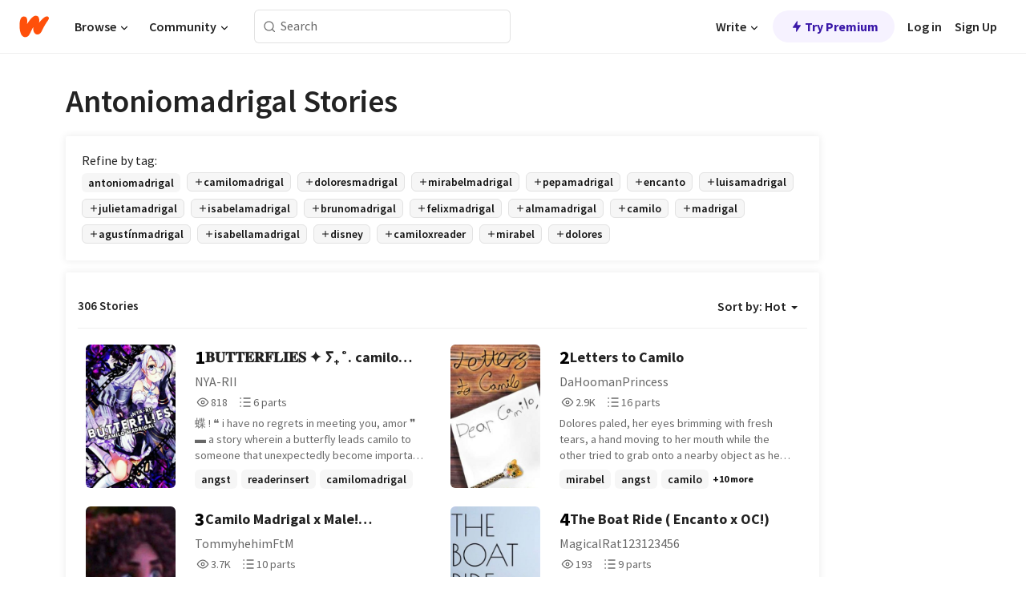

--- FILE ---
content_type: text/html; charset=utf-8
request_url: https://mobile.wattpad.com/stories/antoniomadrigal
body_size: 31925
content:
<!DOCTYPE html><html lang="en-US" dir="ltr"><head><meta charSet="utf-8"/><meta name="viewport" content="width=device-width,initial-scale=1"/><meta name="description" content="Read the most popular antoniomadrigal stories on Wattpad, the world&#x27;s largest social storytelling platform."/><meta name="robots" content="index,follow"/><meta property="fb:pages" content="127093020051"/><meta property="og:title" content="Popular in antoniomadrigal"/><meta property="og:url" content="https://www.wattpad.com/stories/antoniomadrigal/hot"/><meta property="og:description" content="Read the most popular antoniomadrigal stories on Wattpad, the world&#x27;s largest social storytelling platform."/><meta property="og:site_name" content="Wattpad"/><title>Antoniomadrigal Stories - Wattpad</title><script type="application/ld+json">{"@context":"http://schema.org","@type":"ItemList","itemListElement":[{"@context":"http://schema.org","@type":"ListItem","name":"𝐁𝐔𝐓𝐓𝐄𝐑𝐅𝐋𝐈𝐄𝐒 ✦ ⵢ₊˚. camilo madrigal","description":"蝶 !\n\n\n❝ i have no regrets in meeting you, amor ❞ \n\n\nㅤㅤㅤㅤ▬ a story wherein a butterfly\nㅤㅤㅤㅤㅤleads camilo to someone that\nㅤㅤㅤㅤㅤunexpectedly become important\nㅤㅤㅤㅤㅤto him and his family that turns\nㅤㅤㅤㅤㅤout to be his first love.ㅤㅤㅤ\n\nㅤㅤㅤㅤㅤ\n\n⸙  © : NYA-RII\n⸙  © : i do not own encanto just the plot and theme.","url":"https://www.wattpad.com/story/300434051-%F0%9D%90%81%F0%9D%90%94%F0%9D%90%93%F0%9D%90%93%F0%9D%90%84%F0%9D%90%91%F0%9D%90%85%F0%9D%90%8B%F0%9D%90%88%F0%9D%90%84%F0%9D%90%92-%E2%9C%A6-%E2%B5%A2%E2%82%8A%CB%9A-camilo-madrigal","position":1},{"@context":"http://schema.org","@type":"ListItem","name":"Letters to Camilo","description":"Dolores paled, her eyes brimming with fresh tears, a hand moving to her mouth while the other tried to grab onto a nearby object as her legs gave out. She fell, breaking the silence in the kitchen and causing her anxious rest of the family to look over to her, startled by the sudden noise. \n\nHer face was buried in her hands, letting out unusually loud sobs as she continued to listen on the conversation that was happening on the other side of town. The family was kneeling besides her in seconds, placing a comforting hand or two on her shoulder while awaiting her to tell them the dreaded news, that which was obvious but denied to accept it until they heard her say it herself. \n\nShe finally looked up to meet the worried gazes of her family, tears running freely down her face. \n\n\u0026quot;He's gone...\u0026quot;, she whispered, before tearing up again. \n\nThe youngest Madrigal stood to the side, not understanding his sister's words. \n\n\n*Gone?*\n\n\n*What does she mean by gone?* \n\n~~~\n\nOr: \n\nAntonio writing letters to his brother throughout the years following the older's sudden disappearance.\n\n~~~\n\nTrying to update every Sunday!","url":"https://www.wattpad.com/story/303855490-letters-to-camilo","position":2},{"@context":"http://schema.org","@type":"ListItem","name":"Camilo Madrigal x Male! Reader(DISCONTINUED)","description":"Camilo Madrigal, a teen that has the ability to shape-shift into whoever he wants, meets Y/N L/N, a teen that just wants to run la de su familia shop. Though one is calmer than the other, they are both equally as chaotic, in different ways. They run into each other while Y/N was delivering some clothes to the famous Madrigals.\n\n\nSlow burn lol, I don't want them dating after the fourth chapter..\n\n(If you aren't in the age range 14-16 please leave, thats lowkey illegal. And no smut. Fluff and angst yes, NO SMUT!!!! THEY ARE MINORS.) (Edit: segua| jokes yes just nothing nasty \u0026gt;:(  )\n\nY/N L/N- 14 (turns 15 soon)\nCamilo Madrigal- 15\n\nI don't know Spanish well so imma use Google translate, or my Spanish teacher, which ever I can reach faster.","url":"https://www.wattpad.com/story/298392984-camilo-madrigal-x-male-reader-discontinued","position":3},{"@context":"http://schema.org","@type":"ListItem","name":"The Boat Ride ( Encanto x OC!)","description":"\u0026quot;Never going on a boat ride AGAIN\u0026quot;\n\n\n\n\nThis is a story based on a dream I had 🤡\nTW! Death and mentions of blood and sharp objects!\nIf you are not comfortable with reading these things you are free to leave 😌","url":"https://www.wattpad.com/story/346631258-the-boat-ride-encanto-x-oc","position":4},{"@context":"http://schema.org","@type":"ListItem","name":"Mira Madrigal ","description":"\u0026quot;CAMILO MADRIGAL\u0026quot; Mira yelled \n\n\u0026quot;Yeah what is it\u0026quot; Camilo asked \n\n\u0026quot;Don't even shape shift as me anymore\u0026quot; Mira yelled \n\n\u0026quot;Okay Ummm hehe I'm not\u0026quot; Camilo said \n\n\u0026quot;You promise Camilo\u0026quot; Mira asked \n\n\u0026quot;Yes I won't sissy i promise\u0026quot; camilo said","url":"https://www.wattpad.com/story/302550959-mira-madrigal","position":5},{"@context":"http://schema.org","@type":"ListItem","name":"𝔸 𝔽𝕒𝕕𝕖𝕕 𝕄𝕚𝕣𝕒𝕔𝕝𝕖","description":"Back in Encanto, after Mirabelle has saved the house, things start to get worse. A year after the last disaster, Camilo finds something that could take over the miracle itself. And he is the only one who can stop it...\n\n*Disney owns all of these characters by the way!","url":"https://www.wattpad.com/story/299354025-%F0%9D%94%B8-%F0%9D%94%BD%F0%9D%95%92%F0%9D%95%95%F0%9D%95%96%F0%9D%95%95-%F0%9D%95%84%F0%9D%95%9A%F0%9D%95%A3%F0%9D%95%92%F0%9D%95%94%F0%9D%95%9D%F0%9D%95%96","position":6},{"@context":"http://schema.org","@type":"ListItem","name":"Small Changes","description":"María has just traveled from Spain to Colombia to spend the holidays with her aunt and her cousins. What she was expecting to be a boring holidays surrounded by her annoying cousins will change when she first meets one of the best-know families in town, specially, one of their childrens.","url":"https://www.wattpad.com/story/294406241-small-changes","position":7},{"@context":"http://schema.org","@type":"ListItem","name":"ORDINARY ME || ENCANTO AU","description":"Priscila Madrigal is the daughter of Julieta and Augustin, sister of Isabela, Luisa, and Mirabel. With the power of hydrokinesis AKA water manipulation, there's a lot of work you have to do. Priscila is always trying her hardest to make sure that Abuela is happy but most of the time Abuela doesn't even see her efforts, she's mostly focused on Luisa, or Isabela. And she's giving you a job to read the story and see what happens to her.\n\n( BTW, in this AU, Mirabel does have a gift and it's being the next candle holder, even though we figured that out at the end of the movie I want it to be like she had that gift before the end of the movie so that way most of the attention can be on Priscila. So abuela treats Mirabelle good in this AU )","url":"https://www.wattpad.com/story/356926345-ordinary-me-encanto-au","position":8},{"@context":"http://schema.org","@type":"ListItem","name":"[Discontinued] Please Don't Shoot the Messengers","description":"An Encanto x OC story that I felt like making. No regrets. \n\n\n\n\u0026quot;Trust is like an eraser. It gets smaller with every mistake. \u0026quot;\n\n\n\u0026quot;The people who trust no one, once trusted someone too much.\u0026quot;\n\nDiscontinued cuz encanto was a phase and genshin is a way of life\ntranslation: i lost interest","url":"https://www.wattpad.com/story/304266306-discontinued-please-don%27t-shoot-the-messengers","position":9},{"@context":"http://schema.org","@type":"ListItem","name":"Encanto Oneshots ","description":"Its in the title \n‼️REQUESTS OPEN ‼️\n The first page is rules","url":"https://www.wattpad.com/story/299810170-encanto-oneshots","position":10},{"@context":"http://schema.org","@type":"ListItem","name":"Past Encanto Watches The Movie","description":"A watching the movie fanfic cuz I haven't seen a lot of these -_- \n\nI couldn't find any on wattpad so...ENJOY!","url":"https://www.wattpad.com/story/296849930-past-encanto-watches-the-movie","position":11},{"@context":"http://schema.org","@type":"ListItem","name":"Encanto Headcannons!","description":"Hello, this is my second book I've ever created, but I wouldn't recommend going to my first one since it's like VERY OLD and cringey. However I started working on it again. Anyway, This is my headcannons for the Madrigals! Not perfect but perfect?\n\n(Cover made my me, it's my madrigal oc, her name is Lisa Madrigal \u0026lt;3)","url":"https://www.wattpad.com/story/296102233-encanto-headcannons","position":12},{"@context":"http://schema.org","@type":"ListItem","name":"Mami?","description":"Once the magic died and the candle was gone, Camilo reverts to his true self, he never been so scared before.\n\n\nInspired by what Jared Bush on twitter someone who was working with the making of Encanto","url":"https://www.wattpad.com/story/301340038-mami","position":13},{"@context":"http://schema.org","@type":"ListItem","name":"Camilo Angst [Encanto]","description":"angst stuff for the soul, hope you enjoy","url":"https://www.wattpad.com/story/295870418-camilo-angst-encanto","position":14},{"@context":"http://schema.org","@type":"ListItem","name":"wtf do i call this? Whatever it's a Camilo x reader bro","description":"oml why am i doing this","url":"https://www.wattpad.com/story/298876738-wtf-do-i-call-this-whatever-it%27s-a-camilo-x-reader","position":15},{"@context":"http://schema.org","@type":"ListItem","name":"in the walls... ","description":"After Bruno madrigal finally came make after 10-15 years later,he looks for his fiance y/n. but to find something out...","url":"https://www.wattpad.com/story/376945866-in-the-walls","position":16},{"@context":"http://schema.org","@type":"ListItem","name":"Encanto fanfic : the second eldest child","description":"❤︎ Hola, I'm Brianna Madrigal! You might recognize my last name since mi familia is famous in our town. If you don't I'll tell you some things about us Madrigal's, We are a family who was gifts from mi Abuella's candle, Yes you heard it right from a candle! Abuella has her own story about that but we'll talk about it later. My gift is soldification! means I turn liquid into thing that I want if I just focus ;) I'll tell you more here in my story!❤︎","url":"https://www.wattpad.com/story/303499288-encanto-fanfic-the-second-eldest-child","position":17},{"@context":"http://schema.org","@type":"ListItem","name":"Brunos Daughter AU","description":"Carmen is 17 years old and the only daughter of Bruno. he left when she was 7 and her mamá died shortly after her birth. her power is invisibility. this takes place during the movie Encanto. She looks like Bruno, dark hair and green eyes, she's tall around 5'7'' (not seven foot), and she wears a lime green dress with a dark green head band and gold earrings .\n\nCarmen was raised by her tía and tío the majority of her life. She remembers lots of things about her dad, except why he left. she was always allowed to ask about her papá, but knew how bringing him up made the family feel so she never did. then, on the night of Antonios gift ceremony something happens, she can't remember what though, but has an idea that it has something to do with her father.\n\nI do not own any of the character except for Carmen and a few others not in the Disney Animated Film","url":"https://www.wattpad.com/story/301728538-brunos-daughter-au","position":18},{"@context":"http://schema.org","@type":"ListItem","name":"A Splash of Paint and a Wave of Emotions (Camilo Madrigal X F!Reader)","description":"⟨ status: complete ⟩\n\n\u0026quot;They say artists are nothing but sad people, unaccepted by society of who they are. Masking themselves in 'personas' to fit in.\u0026quot; She turned to him, placing her beloved paintbrush on the table with her face adorning a beautiful miniscule smile that he wouldn't dare miss. \n\n\u0026quot;Now I ask of you again, who are you Camilo Madrigal?\u0026quot;\n\n \n\n\n(Cross posted on Archive of Our Own)","url":"https://www.wattpad.com/story/302151101-a-splash-of-paint-and-a-wave-of-emotions-camilo","position":19},{"@context":"http://schema.org","@type":"ListItem","name":"Mi diente de león [Camilo Madrigal x Reader]","description":"Camilo madrigal x female!reader\n\n(Y/n) and her family moved with their grandparents in Encanto, in which our protagonist will face a lot of events while also falling in love with a certain chameleon boy. \n\n\n\n⚠Disclaimer⚠\n\nThe book will contain major spoilers of the movie encanto, so if you haven't watched it, read with your own responsibility :D\n\nI do not own any pictures (unless I say so), or the characters of the movie encanto. I also do not own you [A.K.A (y/n)] \n\nI do own the plot, (y/n)'s personality in this book and the other characters that are not in the movie encanto. \n\nThis book contains:\n-a little violence\n-mention of death\n-weapons (like knives or daggers etc.) \n\n⋇⋆✦⋆⋇⋇⋆✦⋆⋇⋇⋆✦⋆⋇.⋇⋆✦⋆⋇⋇⋆✦⋆⋇⋇⋆✦⋆⋇\nStarted: 27 December 2021\n\nFinished: 29 August 2022\n\nEdited:","url":"https://www.wattpad.com/story/296144987-mi-diente-de-le%C3%B3n-camilo-madrigal-x-reader","position":20}],"numberOfItems":306,"description":"The Top 1000: Best antoniomadrigal Stories","mainEntityOfPage":{"@type":"CollectionPage","@id":"https://www.wattpad.com/stories/antoniomadrigal/hot"},"name":"Popular in antoniomadrigal","url":"https://www.wattpad.com/stories/antoniomadrigal/hot","itemListOrder":"Ascending","disambiguatingDescription":"Read the most popular antoniomadrigal stories on Wattpad, the world's largest social storytelling platform."}</script><link rel="stylesheet" href="/wp-web-assets/build/css-bundle-M7DDNVTP.css"/><link rel="preload" as="font" href="/wp-web-assets/fonts/Source_Sans_Pro/SourceSansPro-Regular.ttf" crossorigin="anonymous"/><link rel="preload" as="font" href="/wp-web-assets/fonts/Source_Sans_Pro/SourceSansPro-SemiBold.ttf" crossorigin="anonymous"/><link rel="stylesheet" href="/wp-web-assets/build/_assets/fonts-XNHMJ6ZM.css"/><link rel="stylesheet" href="/wp-web-assets/build/_assets/tokens-2GVK43A7.css"/><link rel="stylesheet" href="/wp-web-assets/build/_assets/main-J7D5U4X4.css"/><link rel="stylesheet" href="/wp-web-assets/build/_assets/react-tooltip-HIHMAPNF.css"/><link rel="stylesheet" href="/wp-web-assets/build/_assets/splide.min-AQNS3YPQ.css"/><script type="text/javascript">window.dataLayer=[];</script><script>window.wattpad={"userCountryCode":"US","testGroups":{"SPECIAL_AD_EXEMPT":false,"USE_IMAGE_MOD":false,"GDPR_ADS_EXPERIENCE":false,"USE_33ACROSS":false,"EXCLUDE_PREBID_PARTNERS":false,"DELAY_ADS":false,"PREBID_BETA":false,"USE_KEVEL":true,"USE_AFP":false,"ADS_IN_WATTPAD_ORIGINALS":true,"IS_IN_MATURE_GATING":false,"IS_SERIES_REDESIGN":true,"IS_FREE_ORIGINALS_EXPERIMENT":true,"IS_WATTYS_SHORTLIST":false,"IS_WRITER_STORY_NEW_MIGRATION":false,"USE_ADS_ELIGIBILITY":true,"IS_PROMOTED_READING_LIST":true,"IS_NEW_UPDATES_PAGE":false,"IS_IN_CHECK_ADS_READINESS":false,"IS_SOCIAL_FEED":false,"IS_STORY_PAGE_REDESIGN":false},"currentUser":null,"deviceType":"desktop","revision":"87a9dc4d63edaeb85a3cd1d06c11fd62d4ef3c39","categoryList":{"0":"genre-uncategorized","1":"genre-teen-fiction","2":"genre-poetry","3":"genre-fantasy","4":"genre-romance","5":"genre-science-fiction","6":"genre-fanfiction","7":"genre-humor","8":"genre-mystery-thriller","9":"genre-horror","10":"genre-classics","11":"genre-adventure","12":"genre-paranormal","13":"genre-spiritual","14":"genre-action","16":"genre-non-fiction","17":"genre-short-stories","18":"genre-vampire","19":"genre-random","21":"genre-general-fiction","22":"genre-werewolf","23":"genre-historical-fiction","24":"genre-chick-lit"},"isWpWeb":true,"afpConfig":{"hostAccountId":"pub-9506570645588245"},"canvaApiKey":"gpJZaH8RjnukEBMR5tYrmnsY"}</script><script src="https://accounts.google.com/gsi/client" async="" defer=""></script></head><body class="theme-6"><noscript><iframe src="//www.googletagmanager.com/ns.html?id=GTM-WD9JLB" height="0" width="0" style="display:none;visibility:hidden" title="Needed for jsx-Ally complaint" aria-hidden="true"></iframe></noscript><div id="g_id_onload" data-client_id="819350800788-s42oc45ge5shd8hkimbj2broh7l6j7h6.apps.googleusercontent.com" data-login_uri="https://www.wattpad.com/auth/google-auth?nextUrl=%2Fstories%2Fantoniomadrigal" data-is_one_tap="true" data-cancel_on_tap_outside="false" data-use_fedcm_for_prompt="true"></div><div><header class="_07XRA oUExN"><nav class="gMmKF"><ul class="sGq-H"><li class="Gzeg3"><a class="zIi3k" href="https://www.wattpad.com" title="Wattpad Home" aria-label="Home"><img class="At9TR" src="/wp-web-assets/images/wattpad-logo.svg" alt="Wattpad Logo" data-testid="wp-logo-orange"/></a></li><li class="NkmE9 jDGZF"><div id="discover-dropdown" class="avnzx false KE7WT" data-testid="discover-dropdown"><button class="DMdhq OCdPW">Browse<img class="S1mMa" src="/wp-web-assets/images/wp-chevron-down.svg" alt="" data-testid="wp_chevron_down"/></button></div></li><li class="NkmE9"><div id="community-dropdown" class="avnzx false KE7WT" data-testid="community-dropdown"><button class="DMdhq OCdPW">Community<img class="S1mMa" src="/wp-web-assets/images/wp-chevron-down.svg" alt="" data-testid="wp_chevron_down"/></button></div></li></ul></nav><div class="lXfdp gMmKF"><div class="wDLq1"><form class="VOZUu" action="/getmobile" method="post" role="search" name="search"><button class="_8r2SK U-dRJ" type="submit" aria-label="Search"><svg xmlns="http://www.w3.org/2000/svg" width="15" height="15" viewBox="0 0 15 15" fill="none"><path fill-rule="evenodd" clip-rule="evenodd" d="M1.5999 6.49844C1.5999 3.79224 3.79371 1.59844 6.4999 1.59844C9.2061 1.59844 11.3999 3.79224 11.3999 6.49844C11.3999 9.20463 9.2061 11.3984 6.4999 11.3984C3.79371 11.3984 1.5999 9.20463 1.5999 6.49844ZM6.4999 0.398438C3.13097 0.398438 0.399902 3.1295 0.399902 6.49844C0.399902 9.86737 3.13097 12.5984 6.4999 12.5984C7.99441 12.5984 9.36338 12.061 10.4241 11.1688C10.4515 11.2618 10.5019 11.3494 10.5752 11.4227L13.0501 13.8976C13.2844 14.1319 13.6643 14.1319 13.8986 13.8976C14.133 13.6633 14.133 13.2834 13.8986 13.0491L11.4238 10.5742C11.3504 10.5008 11.2629 10.4505 11.1699 10.423C12.0623 9.36227 12.5999 7.99313 12.5999 6.49844C12.5999 3.1295 9.86884 0.398438 6.4999 0.398438Z" fill="#121212" fill-opacity="0.64"></path></svg></button><input class="_6Hiiv" type="text" placeholder="Search" name="query" autoComplete="off"/></form></div></div><div class="ZFD-B gMmKF"><ul class="sGq-H"><li class="NkmE9 oAArJ"><div id="writer-opportunities-dropdown" class="avnzx false KE7WT" data-testid="writer-opportunities-dropdown"><button class="DMdhq OCdPW">Write<img class="S1mMa" src="/wp-web-assets/images/wp-chevron-down.svg" alt="" data-testid="wp_chevron_down"/></button></div></li><li class="oAArJ"><button class="_5FXgC"><span class="ahwLl"><svg xmlns="http://www.w3.org/2000/svg" width="20" height="20" viewBox="0 0 20 20" fill="none"><path d="M9.38562 11.778L8.95363 16.0545C8.89557 16.6292 9.64434 16.8996 9.96699 16.4205L14.9043 9.08896C15.1528 8.72003 14.8884 8.2233 14.4436 8.2233H10.6144L11.0464 3.94683C11.1044 3.37214 10.3557 3.10166 10.033 3.58077L5.09567 10.9123C4.84721 11.2813 5.11159 11.778 5.55639 11.778H9.38562Z" fill="var(--ds-base-2-60)"></path></svg></span>Try Premium</button></li></ul><div class="YJeR-"><ul class="At9TR sGq-H"><li class="T7-fP NkmE9"><button class="Rer7C transparent-button iUT2X">Log in</button></li><li class="NkmE9"><button class="Rer7C transparent-button iUT2X">Sign Up</button></li></ul><a href="https://www.wattpad.com/login" rel="noopener noreferrer" class="ab56F"><button class="undefined "><svg width="16" height="16" viewBox="0 0 24 24" fill="none" stroke="#6f6f6f" stroke-width="2" aria-hidden="true" stroke-linecap="round" stroke-linejoin="round"><path d="M20 21v-2a4 4 0 0 0-4-4H8a4 4 0 0 0-4 4v2"></path><circle cx="12" cy="7" r="4"></circle></svg></button></a></div></div><nav data-testid="mobile-header" class="LGHtv"><div class="LMr2z"><a class="_6tefj" href="https://www.wattpad.com" aria-label="Home"><img class="zIi3k" width="32" height="25" src="/wp-web-assets/images/wattpad-logo.svg" alt="Wattpad Logo" data-testid="logo"/></a><a class="_6tefj" href="https://www.wattpad.com/search" data-testid="search" aria-label="Search"><img src="/wp-web-assets/images/wp-search.svg" alt=""/></a></div></nav></header></div><div class="_4eQHP"><div class="YWvSv"><div class="_8rIHD h9fFM"><h1>Antoniomadrigal Stories</h1></div><div><div class="q1nk0 wrsj0"><div class="BHKGM">Refine by tag:</div><div class="aVlTH wrsj0"><div class="yl-VP okGI7" data-testid="tag-carousel"><div class="no-text-decoration-on-focus no-text-decoration-on-hover XZbAz pill__pziVI light-variant__fymht default-size__BJ5Po default-accent__YcamO square-shape__V66Yy clickable__llABU gap-for-default-pill__d6nVx" href=""><span class="typography-label-small-semi">antoniomadrigal</span></div><div class="no-text-decoration-on-focus no-text-decoration-on-hover XZbAz pill__pziVI outlined-variant__W8rtc default-size__BJ5Po default-accent__YcamO square-shape__V66Yy clickable__llABU gap-for-default-pill__d6nVx" href=""><span class="icon__WYtJ8"><svg width="12" height="12" xmlns="http://www.w3.org/2000/svg" viewBox="0 0 24 24" role="img" aria-labelledby="" aria-hidden="false"><title id="">WpAdd</title><path d="M11 11V5a1 1 0 1 1 2 0v6h6a1 1 0 1 1 0 2h-6v6a1 1 0 1 1-2 0v-6H5a1 1 0 1 1 0-2h6Z" fill="#121212"></path></svg></span><span class="typography-label-small-semi">camilomadrigal</span></div><div class="no-text-decoration-on-focus no-text-decoration-on-hover XZbAz pill__pziVI outlined-variant__W8rtc default-size__BJ5Po default-accent__YcamO square-shape__V66Yy clickable__llABU gap-for-default-pill__d6nVx" href=""><span class="icon__WYtJ8"><svg width="12" height="12" xmlns="http://www.w3.org/2000/svg" viewBox="0 0 24 24" role="img" aria-labelledby="" aria-hidden="false"><title id="">WpAdd</title><path d="M11 11V5a1 1 0 1 1 2 0v6h6a1 1 0 1 1 0 2h-6v6a1 1 0 1 1-2 0v-6H5a1 1 0 1 1 0-2h6Z" fill="#121212"></path></svg></span><span class="typography-label-small-semi">doloresmadrigal</span></div><div class="no-text-decoration-on-focus no-text-decoration-on-hover XZbAz pill__pziVI outlined-variant__W8rtc default-size__BJ5Po default-accent__YcamO square-shape__V66Yy clickable__llABU gap-for-default-pill__d6nVx" href=""><span class="icon__WYtJ8"><svg width="12" height="12" xmlns="http://www.w3.org/2000/svg" viewBox="0 0 24 24" role="img" aria-labelledby="" aria-hidden="false"><title id="">WpAdd</title><path d="M11 11V5a1 1 0 1 1 2 0v6h6a1 1 0 1 1 0 2h-6v6a1 1 0 1 1-2 0v-6H5a1 1 0 1 1 0-2h6Z" fill="#121212"></path></svg></span><span class="typography-label-small-semi">mirabelmadrigal</span></div><div class="no-text-decoration-on-focus no-text-decoration-on-hover XZbAz pill__pziVI outlined-variant__W8rtc default-size__BJ5Po default-accent__YcamO square-shape__V66Yy clickable__llABU gap-for-default-pill__d6nVx" href=""><span class="icon__WYtJ8"><svg width="12" height="12" xmlns="http://www.w3.org/2000/svg" viewBox="0 0 24 24" role="img" aria-labelledby="" aria-hidden="false"><title id="">WpAdd</title><path d="M11 11V5a1 1 0 1 1 2 0v6h6a1 1 0 1 1 0 2h-6v6a1 1 0 1 1-2 0v-6H5a1 1 0 1 1 0-2h6Z" fill="#121212"></path></svg></span><span class="typography-label-small-semi">pepamadrigal</span></div><div class="no-text-decoration-on-focus no-text-decoration-on-hover XZbAz pill__pziVI outlined-variant__W8rtc default-size__BJ5Po default-accent__YcamO square-shape__V66Yy clickable__llABU gap-for-default-pill__d6nVx" href=""><span class="icon__WYtJ8"><svg width="12" height="12" xmlns="http://www.w3.org/2000/svg" viewBox="0 0 24 24" role="img" aria-labelledby="" aria-hidden="false"><title id="">WpAdd</title><path d="M11 11V5a1 1 0 1 1 2 0v6h6a1 1 0 1 1 0 2h-6v6a1 1 0 1 1-2 0v-6H5a1 1 0 1 1 0-2h6Z" fill="#121212"></path></svg></span><span class="typography-label-small-semi">encanto</span></div><div class="no-text-decoration-on-focus no-text-decoration-on-hover XZbAz pill__pziVI outlined-variant__W8rtc default-size__BJ5Po default-accent__YcamO square-shape__V66Yy clickable__llABU gap-for-default-pill__d6nVx" href=""><span class="icon__WYtJ8"><svg width="12" height="12" xmlns="http://www.w3.org/2000/svg" viewBox="0 0 24 24" role="img" aria-labelledby="" aria-hidden="false"><title id="">WpAdd</title><path d="M11 11V5a1 1 0 1 1 2 0v6h6a1 1 0 1 1 0 2h-6v6a1 1 0 1 1-2 0v-6H5a1 1 0 1 1 0-2h6Z" fill="#121212"></path></svg></span><span class="typography-label-small-semi">luisamadrigal</span></div><div class="no-text-decoration-on-focus no-text-decoration-on-hover XZbAz pill__pziVI outlined-variant__W8rtc default-size__BJ5Po default-accent__YcamO square-shape__V66Yy clickable__llABU gap-for-default-pill__d6nVx" href=""><span class="icon__WYtJ8"><svg width="12" height="12" xmlns="http://www.w3.org/2000/svg" viewBox="0 0 24 24" role="img" aria-labelledby="" aria-hidden="false"><title id="">WpAdd</title><path d="M11 11V5a1 1 0 1 1 2 0v6h6a1 1 0 1 1 0 2h-6v6a1 1 0 1 1-2 0v-6H5a1 1 0 1 1 0-2h6Z" fill="#121212"></path></svg></span><span class="typography-label-small-semi">julietamadrigal</span></div><div class="no-text-decoration-on-focus no-text-decoration-on-hover XZbAz pill__pziVI outlined-variant__W8rtc default-size__BJ5Po default-accent__YcamO square-shape__V66Yy clickable__llABU gap-for-default-pill__d6nVx" href=""><span class="icon__WYtJ8"><svg width="12" height="12" xmlns="http://www.w3.org/2000/svg" viewBox="0 0 24 24" role="img" aria-labelledby="" aria-hidden="false"><title id="">WpAdd</title><path d="M11 11V5a1 1 0 1 1 2 0v6h6a1 1 0 1 1 0 2h-6v6a1 1 0 1 1-2 0v-6H5a1 1 0 1 1 0-2h6Z" fill="#121212"></path></svg></span><span class="typography-label-small-semi">isabelamadrigal</span></div><div class="no-text-decoration-on-focus no-text-decoration-on-hover XZbAz pill__pziVI outlined-variant__W8rtc default-size__BJ5Po default-accent__YcamO square-shape__V66Yy clickable__llABU gap-for-default-pill__d6nVx" href=""><span class="icon__WYtJ8"><svg width="12" height="12" xmlns="http://www.w3.org/2000/svg" viewBox="0 0 24 24" role="img" aria-labelledby="" aria-hidden="false"><title id="">WpAdd</title><path d="M11 11V5a1 1 0 1 1 2 0v6h6a1 1 0 1 1 0 2h-6v6a1 1 0 1 1-2 0v-6H5a1 1 0 1 1 0-2h6Z" fill="#121212"></path></svg></span><span class="typography-label-small-semi">brunomadrigal</span></div><div class="no-text-decoration-on-focus no-text-decoration-on-hover XZbAz pill__pziVI outlined-variant__W8rtc default-size__BJ5Po default-accent__YcamO square-shape__V66Yy clickable__llABU gap-for-default-pill__d6nVx" href=""><span class="icon__WYtJ8"><svg width="12" height="12" xmlns="http://www.w3.org/2000/svg" viewBox="0 0 24 24" role="img" aria-labelledby="" aria-hidden="false"><title id="">WpAdd</title><path d="M11 11V5a1 1 0 1 1 2 0v6h6a1 1 0 1 1 0 2h-6v6a1 1 0 1 1-2 0v-6H5a1 1 0 1 1 0-2h6Z" fill="#121212"></path></svg></span><span class="typography-label-small-semi">felixmadrigal</span></div><div class="no-text-decoration-on-focus no-text-decoration-on-hover XZbAz pill__pziVI outlined-variant__W8rtc default-size__BJ5Po default-accent__YcamO square-shape__V66Yy clickable__llABU gap-for-default-pill__d6nVx" href=""><span class="icon__WYtJ8"><svg width="12" height="12" xmlns="http://www.w3.org/2000/svg" viewBox="0 0 24 24" role="img" aria-labelledby="" aria-hidden="false"><title id="">WpAdd</title><path d="M11 11V5a1 1 0 1 1 2 0v6h6a1 1 0 1 1 0 2h-6v6a1 1 0 1 1-2 0v-6H5a1 1 0 1 1 0-2h6Z" fill="#121212"></path></svg></span><span class="typography-label-small-semi">almamadrigal</span></div><div class="no-text-decoration-on-focus no-text-decoration-on-hover XZbAz pill__pziVI outlined-variant__W8rtc default-size__BJ5Po default-accent__YcamO square-shape__V66Yy clickable__llABU gap-for-default-pill__d6nVx" href=""><span class="icon__WYtJ8"><svg width="12" height="12" xmlns="http://www.w3.org/2000/svg" viewBox="0 0 24 24" role="img" aria-labelledby="" aria-hidden="false"><title id="">WpAdd</title><path d="M11 11V5a1 1 0 1 1 2 0v6h6a1 1 0 1 1 0 2h-6v6a1 1 0 1 1-2 0v-6H5a1 1 0 1 1 0-2h6Z" fill="#121212"></path></svg></span><span class="typography-label-small-semi">camilo</span></div><div class="no-text-decoration-on-focus no-text-decoration-on-hover XZbAz pill__pziVI outlined-variant__W8rtc default-size__BJ5Po default-accent__YcamO square-shape__V66Yy clickable__llABU gap-for-default-pill__d6nVx" href=""><span class="icon__WYtJ8"><svg width="12" height="12" xmlns="http://www.w3.org/2000/svg" viewBox="0 0 24 24" role="img" aria-labelledby="" aria-hidden="false"><title id="">WpAdd</title><path d="M11 11V5a1 1 0 1 1 2 0v6h6a1 1 0 1 1 0 2h-6v6a1 1 0 1 1-2 0v-6H5a1 1 0 1 1 0-2h6Z" fill="#121212"></path></svg></span><span class="typography-label-small-semi">madrigal</span></div><div class="no-text-decoration-on-focus no-text-decoration-on-hover XZbAz pill__pziVI outlined-variant__W8rtc default-size__BJ5Po default-accent__YcamO square-shape__V66Yy clickable__llABU gap-for-default-pill__d6nVx" href=""><span class="icon__WYtJ8"><svg width="12" height="12" xmlns="http://www.w3.org/2000/svg" viewBox="0 0 24 24" role="img" aria-labelledby="" aria-hidden="false"><title id="">WpAdd</title><path d="M11 11V5a1 1 0 1 1 2 0v6h6a1 1 0 1 1 0 2h-6v6a1 1 0 1 1-2 0v-6H5a1 1 0 1 1 0-2h6Z" fill="#121212"></path></svg></span><span class="typography-label-small-semi">agustínmadrigal</span></div><div class="no-text-decoration-on-focus no-text-decoration-on-hover XZbAz pill__pziVI outlined-variant__W8rtc default-size__BJ5Po default-accent__YcamO square-shape__V66Yy clickable__llABU gap-for-default-pill__d6nVx" href=""><span class="icon__WYtJ8"><svg width="12" height="12" xmlns="http://www.w3.org/2000/svg" viewBox="0 0 24 24" role="img" aria-labelledby="" aria-hidden="false"><title id="">WpAdd</title><path d="M11 11V5a1 1 0 1 1 2 0v6h6a1 1 0 1 1 0 2h-6v6a1 1 0 1 1-2 0v-6H5a1 1 0 1 1 0-2h6Z" fill="#121212"></path></svg></span><span class="typography-label-small-semi">isabellamadrigal</span></div><div class="no-text-decoration-on-focus no-text-decoration-on-hover XZbAz pill__pziVI outlined-variant__W8rtc default-size__BJ5Po default-accent__YcamO square-shape__V66Yy clickable__llABU gap-for-default-pill__d6nVx" href=""><span class="icon__WYtJ8"><svg width="12" height="12" xmlns="http://www.w3.org/2000/svg" viewBox="0 0 24 24" role="img" aria-labelledby="" aria-hidden="false"><title id="">WpAdd</title><path d="M11 11V5a1 1 0 1 1 2 0v6h6a1 1 0 1 1 0 2h-6v6a1 1 0 1 1-2 0v-6H5a1 1 0 1 1 0-2h6Z" fill="#121212"></path></svg></span><span class="typography-label-small-semi">disney</span></div><div class="no-text-decoration-on-focus no-text-decoration-on-hover XZbAz pill__pziVI outlined-variant__W8rtc default-size__BJ5Po default-accent__YcamO square-shape__V66Yy clickable__llABU gap-for-default-pill__d6nVx" href=""><span class="icon__WYtJ8"><svg width="12" height="12" xmlns="http://www.w3.org/2000/svg" viewBox="0 0 24 24" role="img" aria-labelledby="" aria-hidden="false"><title id="">WpAdd</title><path d="M11 11V5a1 1 0 1 1 2 0v6h6a1 1 0 1 1 0 2h-6v6a1 1 0 1 1-2 0v-6H5a1 1 0 1 1 0-2h6Z" fill="#121212"></path></svg></span><span class="typography-label-small-semi">camiloxreader</span></div><div class="no-text-decoration-on-focus no-text-decoration-on-hover XZbAz pill__pziVI outlined-variant__W8rtc default-size__BJ5Po default-accent__YcamO square-shape__V66Yy clickable__llABU gap-for-default-pill__d6nVx" href=""><span class="icon__WYtJ8"><svg width="12" height="12" xmlns="http://www.w3.org/2000/svg" viewBox="0 0 24 24" role="img" aria-labelledby="" aria-hidden="false"><title id="">WpAdd</title><path d="M11 11V5a1 1 0 1 1 2 0v6h6a1 1 0 1 1 0 2h-6v6a1 1 0 1 1-2 0v-6H5a1 1 0 1 1 0-2h6Z" fill="#121212"></path></svg></span><span class="typography-label-small-semi">mirabel</span></div><div class="no-text-decoration-on-focus no-text-decoration-on-hover XZbAz pill__pziVI outlined-variant__W8rtc default-size__BJ5Po default-accent__YcamO square-shape__V66Yy clickable__llABU gap-for-default-pill__d6nVx" href=""><span class="icon__WYtJ8"><svg width="12" height="12" xmlns="http://www.w3.org/2000/svg" viewBox="0 0 24 24" role="img" aria-labelledby="" aria-hidden="false"><title id="">WpAdd</title><path d="M11 11V5a1 1 0 1 1 2 0v6h6a1 1 0 1 1 0 2h-6v6a1 1 0 1 1-2 0v-6H5a1 1 0 1 1 0-2h6Z" fill="#121212"></path></svg></span><span class="typography-label-small-semi">dolores</span></div></div></div></div><div><div class="CEEJt Kn30N"><div class="yl-VP okGI7" data-testid="tag-carousel"><div class="no-text-decoration-on-focus no-text-decoration-on-hover XZbAz pill__pziVI light-variant__fymht default-size__BJ5Po default-accent__YcamO square-shape__V66Yy clickable__llABU gap-for-default-pill__d6nVx" href=""><span class="typography-label-small-semi">antoniomadrigal</span></div><div class="no-text-decoration-on-focus no-text-decoration-on-hover XZbAz pill__pziVI outlined-variant__W8rtc default-size__BJ5Po default-accent__YcamO square-shape__V66Yy clickable__llABU gap-for-default-pill__d6nVx" href=""><span class="icon__WYtJ8"><svg width="12" height="12" xmlns="http://www.w3.org/2000/svg" viewBox="0 0 24 24" role="img" aria-labelledby="" aria-hidden="false"><title id="">WpAdd</title><path d="M11 11V5a1 1 0 1 1 2 0v6h6a1 1 0 1 1 0 2h-6v6a1 1 0 1 1-2 0v-6H5a1 1 0 1 1 0-2h6Z" fill="#121212"></path></svg></span><span class="typography-label-small-semi">camilomadrigal</span></div><div class="no-text-decoration-on-focus no-text-decoration-on-hover XZbAz pill__pziVI outlined-variant__W8rtc default-size__BJ5Po default-accent__YcamO square-shape__V66Yy clickable__llABU gap-for-default-pill__d6nVx" href=""><span class="icon__WYtJ8"><svg width="12" height="12" xmlns="http://www.w3.org/2000/svg" viewBox="0 0 24 24" role="img" aria-labelledby="" aria-hidden="false"><title id="">WpAdd</title><path d="M11 11V5a1 1 0 1 1 2 0v6h6a1 1 0 1 1 0 2h-6v6a1 1 0 1 1-2 0v-6H5a1 1 0 1 1 0-2h6Z" fill="#121212"></path></svg></span><span class="typography-label-small-semi">doloresmadrigal</span></div><div class="no-text-decoration-on-focus no-text-decoration-on-hover XZbAz pill__pziVI outlined-variant__W8rtc default-size__BJ5Po default-accent__YcamO square-shape__V66Yy clickable__llABU gap-for-default-pill__d6nVx" href=""><span class="icon__WYtJ8"><svg width="12" height="12" xmlns="http://www.w3.org/2000/svg" viewBox="0 0 24 24" role="img" aria-labelledby="" aria-hidden="false"><title id="">WpAdd</title><path d="M11 11V5a1 1 0 1 1 2 0v6h6a1 1 0 1 1 0 2h-6v6a1 1 0 1 1-2 0v-6H5a1 1 0 1 1 0-2h6Z" fill="#121212"></path></svg></span><span class="typography-label-small-semi">mirabelmadrigal</span></div><div class="no-text-decoration-on-focus no-text-decoration-on-hover XZbAz pill__pziVI outlined-variant__W8rtc default-size__BJ5Po default-accent__YcamO square-shape__V66Yy clickable__llABU gap-for-default-pill__d6nVx" href=""><span class="icon__WYtJ8"><svg width="12" height="12" xmlns="http://www.w3.org/2000/svg" viewBox="0 0 24 24" role="img" aria-labelledby="" aria-hidden="false"><title id="">WpAdd</title><path d="M11 11V5a1 1 0 1 1 2 0v6h6a1 1 0 1 1 0 2h-6v6a1 1 0 1 1-2 0v-6H5a1 1 0 1 1 0-2h6Z" fill="#121212"></path></svg></span><span class="typography-label-small-semi">pepamadrigal</span></div><div class="no-text-decoration-on-focus no-text-decoration-on-hover XZbAz pill__pziVI outlined-variant__W8rtc default-size__BJ5Po default-accent__YcamO square-shape__V66Yy clickable__llABU gap-for-default-pill__d6nVx" href=""><span class="icon__WYtJ8"><svg width="12" height="12" xmlns="http://www.w3.org/2000/svg" viewBox="0 0 24 24" role="img" aria-labelledby="" aria-hidden="false"><title id="">WpAdd</title><path d="M11 11V5a1 1 0 1 1 2 0v6h6a1 1 0 1 1 0 2h-6v6a1 1 0 1 1-2 0v-6H5a1 1 0 1 1 0-2h6Z" fill="#121212"></path></svg></span><span class="typography-label-small-semi">encanto</span></div><div class="no-text-decoration-on-focus no-text-decoration-on-hover XZbAz pill__pziVI outlined-variant__W8rtc default-size__BJ5Po default-accent__YcamO square-shape__V66Yy clickable__llABU gap-for-default-pill__d6nVx" href=""><span class="icon__WYtJ8"><svg width="12" height="12" xmlns="http://www.w3.org/2000/svg" viewBox="0 0 24 24" role="img" aria-labelledby="" aria-hidden="false"><title id="">WpAdd</title><path d="M11 11V5a1 1 0 1 1 2 0v6h6a1 1 0 1 1 0 2h-6v6a1 1 0 1 1-2 0v-6H5a1 1 0 1 1 0-2h6Z" fill="#121212"></path></svg></span><span class="typography-label-small-semi">luisamadrigal</span></div><div class="no-text-decoration-on-focus no-text-decoration-on-hover XZbAz pill__pziVI outlined-variant__W8rtc default-size__BJ5Po default-accent__YcamO square-shape__V66Yy clickable__llABU gap-for-default-pill__d6nVx" href=""><span class="icon__WYtJ8"><svg width="12" height="12" xmlns="http://www.w3.org/2000/svg" viewBox="0 0 24 24" role="img" aria-labelledby="" aria-hidden="false"><title id="">WpAdd</title><path d="M11 11V5a1 1 0 1 1 2 0v6h6a1 1 0 1 1 0 2h-6v6a1 1 0 1 1-2 0v-6H5a1 1 0 1 1 0-2h6Z" fill="#121212"></path></svg></span><span class="typography-label-small-semi">julietamadrigal</span></div><div class="no-text-decoration-on-focus no-text-decoration-on-hover XZbAz pill__pziVI outlined-variant__W8rtc default-size__BJ5Po default-accent__YcamO square-shape__V66Yy clickable__llABU gap-for-default-pill__d6nVx" href=""><span class="icon__WYtJ8"><svg width="12" height="12" xmlns="http://www.w3.org/2000/svg" viewBox="0 0 24 24" role="img" aria-labelledby="" aria-hidden="false"><title id="">WpAdd</title><path d="M11 11V5a1 1 0 1 1 2 0v6h6a1 1 0 1 1 0 2h-6v6a1 1 0 1 1-2 0v-6H5a1 1 0 1 1 0-2h6Z" fill="#121212"></path></svg></span><span class="typography-label-small-semi">isabelamadrigal</span></div><div class="no-text-decoration-on-focus no-text-decoration-on-hover XZbAz pill__pziVI outlined-variant__W8rtc default-size__BJ5Po default-accent__YcamO square-shape__V66Yy clickable__llABU gap-for-default-pill__d6nVx" href=""><span class="icon__WYtJ8"><svg width="12" height="12" xmlns="http://www.w3.org/2000/svg" viewBox="0 0 24 24" role="img" aria-labelledby="" aria-hidden="false"><title id="">WpAdd</title><path d="M11 11V5a1 1 0 1 1 2 0v6h6a1 1 0 1 1 0 2h-6v6a1 1 0 1 1-2 0v-6H5a1 1 0 1 1 0-2h6Z" fill="#121212"></path></svg></span><span class="typography-label-small-semi">brunomadrigal</span></div><div class="no-text-decoration-on-focus no-text-decoration-on-hover XZbAz pill__pziVI outlined-variant__W8rtc default-size__BJ5Po default-accent__YcamO square-shape__V66Yy clickable__llABU gap-for-default-pill__d6nVx" href=""><span class="icon__WYtJ8"><svg width="12" height="12" xmlns="http://www.w3.org/2000/svg" viewBox="0 0 24 24" role="img" aria-labelledby="" aria-hidden="false"><title id="">WpAdd</title><path d="M11 11V5a1 1 0 1 1 2 0v6h6a1 1 0 1 1 0 2h-6v6a1 1 0 1 1-2 0v-6H5a1 1 0 1 1 0-2h6Z" fill="#121212"></path></svg></span><span class="typography-label-small-semi">felixmadrigal</span></div><div class="no-text-decoration-on-focus no-text-decoration-on-hover XZbAz pill__pziVI outlined-variant__W8rtc default-size__BJ5Po default-accent__YcamO square-shape__V66Yy clickable__llABU gap-for-default-pill__d6nVx" href=""><span class="icon__WYtJ8"><svg width="12" height="12" xmlns="http://www.w3.org/2000/svg" viewBox="0 0 24 24" role="img" aria-labelledby="" aria-hidden="false"><title id="">WpAdd</title><path d="M11 11V5a1 1 0 1 1 2 0v6h6a1 1 0 1 1 0 2h-6v6a1 1 0 1 1-2 0v-6H5a1 1 0 1 1 0-2h6Z" fill="#121212"></path></svg></span><span class="typography-label-small-semi">almamadrigal</span></div><div class="no-text-decoration-on-focus no-text-decoration-on-hover XZbAz pill__pziVI outlined-variant__W8rtc default-size__BJ5Po default-accent__YcamO square-shape__V66Yy clickable__llABU gap-for-default-pill__d6nVx" href=""><span class="icon__WYtJ8"><svg width="12" height="12" xmlns="http://www.w3.org/2000/svg" viewBox="0 0 24 24" role="img" aria-labelledby="" aria-hidden="false"><title id="">WpAdd</title><path d="M11 11V5a1 1 0 1 1 2 0v6h6a1 1 0 1 1 0 2h-6v6a1 1 0 1 1-2 0v-6H5a1 1 0 1 1 0-2h6Z" fill="#121212"></path></svg></span><span class="typography-label-small-semi">camilo</span></div><div class="no-text-decoration-on-focus no-text-decoration-on-hover XZbAz pill__pziVI outlined-variant__W8rtc default-size__BJ5Po default-accent__YcamO square-shape__V66Yy clickable__llABU gap-for-default-pill__d6nVx" href=""><span class="icon__WYtJ8"><svg width="12" height="12" xmlns="http://www.w3.org/2000/svg" viewBox="0 0 24 24" role="img" aria-labelledby="" aria-hidden="false"><title id="">WpAdd</title><path d="M11 11V5a1 1 0 1 1 2 0v6h6a1 1 0 1 1 0 2h-6v6a1 1 0 1 1-2 0v-6H5a1 1 0 1 1 0-2h6Z" fill="#121212"></path></svg></span><span class="typography-label-small-semi">madrigal</span></div><div class="no-text-decoration-on-focus no-text-decoration-on-hover XZbAz pill__pziVI outlined-variant__W8rtc default-size__BJ5Po default-accent__YcamO square-shape__V66Yy clickable__llABU gap-for-default-pill__d6nVx" href=""><span class="icon__WYtJ8"><svg width="12" height="12" xmlns="http://www.w3.org/2000/svg" viewBox="0 0 24 24" role="img" aria-labelledby="" aria-hidden="false"><title id="">WpAdd</title><path d="M11 11V5a1 1 0 1 1 2 0v6h6a1 1 0 1 1 0 2h-6v6a1 1 0 1 1-2 0v-6H5a1 1 0 1 1 0-2h6Z" fill="#121212"></path></svg></span><span class="typography-label-small-semi">agustínmadrigal</span></div><div class="no-text-decoration-on-focus no-text-decoration-on-hover XZbAz pill__pziVI outlined-variant__W8rtc default-size__BJ5Po default-accent__YcamO square-shape__V66Yy clickable__llABU gap-for-default-pill__d6nVx" href=""><span class="icon__WYtJ8"><svg width="12" height="12" xmlns="http://www.w3.org/2000/svg" viewBox="0 0 24 24" role="img" aria-labelledby="" aria-hidden="false"><title id="">WpAdd</title><path d="M11 11V5a1 1 0 1 1 2 0v6h6a1 1 0 1 1 0 2h-6v6a1 1 0 1 1-2 0v-6H5a1 1 0 1 1 0-2h6Z" fill="#121212"></path></svg></span><span class="typography-label-small-semi">isabellamadrigal</span></div><div class="no-text-decoration-on-focus no-text-decoration-on-hover XZbAz pill__pziVI outlined-variant__W8rtc default-size__BJ5Po default-accent__YcamO square-shape__V66Yy clickable__llABU gap-for-default-pill__d6nVx" href=""><span class="icon__WYtJ8"><svg width="12" height="12" xmlns="http://www.w3.org/2000/svg" viewBox="0 0 24 24" role="img" aria-labelledby="" aria-hidden="false"><title id="">WpAdd</title><path d="M11 11V5a1 1 0 1 1 2 0v6h6a1 1 0 1 1 0 2h-6v6a1 1 0 1 1-2 0v-6H5a1 1 0 1 1 0-2h6Z" fill="#121212"></path></svg></span><span class="typography-label-small-semi">disney</span></div><div class="no-text-decoration-on-focus no-text-decoration-on-hover XZbAz pill__pziVI outlined-variant__W8rtc default-size__BJ5Po default-accent__YcamO square-shape__V66Yy clickable__llABU gap-for-default-pill__d6nVx" href=""><span class="icon__WYtJ8"><svg width="12" height="12" xmlns="http://www.w3.org/2000/svg" viewBox="0 0 24 24" role="img" aria-labelledby="" aria-hidden="false"><title id="">WpAdd</title><path d="M11 11V5a1 1 0 1 1 2 0v6h6a1 1 0 1 1 0 2h-6v6a1 1 0 1 1-2 0v-6H5a1 1 0 1 1 0-2h6Z" fill="#121212"></path></svg></span><span class="typography-label-small-semi">camiloxreader</span></div><div class="no-text-decoration-on-focus no-text-decoration-on-hover XZbAz pill__pziVI outlined-variant__W8rtc default-size__BJ5Po default-accent__YcamO square-shape__V66Yy clickable__llABU gap-for-default-pill__d6nVx" href=""><span class="icon__WYtJ8"><svg width="12" height="12" xmlns="http://www.w3.org/2000/svg" viewBox="0 0 24 24" role="img" aria-labelledby="" aria-hidden="false"><title id="">WpAdd</title><path d="M11 11V5a1 1 0 1 1 2 0v6h6a1 1 0 1 1 0 2h-6v6a1 1 0 1 1-2 0v-6H5a1 1 0 1 1 0-2h6Z" fill="#121212"></path></svg></span><span class="typography-label-small-semi">mirabel</span></div><div class="no-text-decoration-on-focus no-text-decoration-on-hover XZbAz pill__pziVI outlined-variant__W8rtc default-size__BJ5Po default-accent__YcamO square-shape__V66Yy clickable__llABU gap-for-default-pill__d6nVx" href=""><span class="icon__WYtJ8"><svg width="12" height="12" xmlns="http://www.w3.org/2000/svg" viewBox="0 0 24 24" role="img" aria-labelledby="" aria-hidden="false"><title id="">WpAdd</title><path d="M11 11V5a1 1 0 1 1 2 0v6h6a1 1 0 1 1 0 2h-6v6a1 1 0 1 1-2 0v-6H5a1 1 0 1 1 0-2h6Z" fill="#121212"></path></svg></span><span class="typography-label-small-semi">dolores</span></div></div></div></div></div><div class="-EuIl"><div class="gmXJB"><h4 class="_3W8uT">306 Stories</h4><div id="sort-by-dropdown" class="avnzx false undefined" data-testid="sort-by-dropdown"><button class="DMdhq I4O2X">Sort by:<!-- --> <!-- -->Hot<span class="f-qaY" data-testid="caret"></span></button></div></div><div id="scroll-div"><div class="qX97m"><ul class="t9bBC _1tCAd"><li class="FVPgf"><div class="bZ2sF"><div class="sjEcX"><div class="gbXNH"><a class="HsS0N" href="https://www.wattpad.com/story/300434051-%F0%9D%90%81%F0%9D%90%94%F0%9D%90%93%F0%9D%90%93%F0%9D%90%84%F0%9D%90%91%F0%9D%90%85%F0%9D%90%8B%F0%9D%90%88%F0%9D%90%84%F0%9D%90%92-%E2%9C%A6-%E2%B5%A2%E2%82%8A%CB%9A-camilo-madrigal"><div class="_2Bg8X"><div class="coverWrapper__t2Ve8" data-testid="cover"><img class="cover__BlyZa flexible__bq0Qp" src="https://img.wattpad.com/cover/300434051-256-k468786.jpg" alt="𝐁𝐔𝐓𝐓𝐄𝐑𝐅𝐋𝐈𝐄𝐒 ✦ ⵢ₊˚. camilo madrigal by NYA-RII" srcSet="https://img.wattpad.com/cover/300434051-288-k468786.jpg 1x, https://img.wattpad.com/cover/300434051-416-k468786.jpg 1.5x, https://img.wattpad.com/cover/300434051-512-k468786.jpg 2x" data-testid="image"/></div></div></a></div><div class="pyTju"><div class="JFhNJ"><div class="bb0Gk">1</div><a class="HsS0N" href="https://www.wattpad.com/story/300434051-%F0%9D%90%81%F0%9D%90%94%F0%9D%90%93%F0%9D%90%93%F0%9D%90%84%F0%9D%90%91%F0%9D%90%85%F0%9D%90%8B%F0%9D%90%88%F0%9D%90%84%F0%9D%90%92-%E2%9C%A6-%E2%B5%A2%E2%82%8A%CB%9A-camilo-madrigal"><div class="MF8XD">𝐁𝐔𝐓𝐓𝐄𝐑𝐅𝐋𝐈𝐄𝐒 ✦ ⵢ₊˚. camilo madrigal</div></a></div><a class="HsS0N" href="https://www.wattpad.com/user/NYA-RII"><div class="CS12a">NYA-RII</div></a><div class="zxDQP" data-testid="story-stats"><ul class="n0iXe bheBj"><li class="_0jt-y ViutA"><div class="uG9U1"><svg width="16" height="16" xmlns="http://www.w3.org/2000/svg" viewBox="0 0 24 24" role="img" aria-labelledby="" aria-hidden="false"><title id="">WpView</title><path d="M1.82 10.357c-.353.545-.594.975-.723 1.233a.916.916 0 0 0 0 .82c.129.258.37.688.723 1.233a18.78 18.78 0 0 0 2.063 2.65C6.19 18.754 8.902 20.25 12 20.25c3.098 0 5.81-1.497 8.117-3.956a18.784 18.784 0 0 0 2.063-2.65c.352-.546.594-.976.723-1.234a.916.916 0 0 0 0-.82c-.129-.258-.37-.688-.723-1.233a18.786 18.786 0 0 0-2.063-2.65C17.81 5.246 15.098 3.75 12 3.75c-3.098 0-5.81 1.496-8.117 3.956a18.782 18.782 0 0 0-2.063 2.65Zm3.4 4.683A16.969 16.969 0 0 1 2.963 12a16.97 16.97 0 0 1 2.259-3.04C7.21 6.837 9.484 5.585 12 5.585c2.517 0 4.788 1.253 6.78 3.377A16.973 16.973 0 0 1 21.037 12a16.97 16.97 0 0 1-2.259 3.04c-1.99 2.122-4.262 3.376-6.779 3.376-2.516 0-4.788-1.254-6.78-3.377Z" fill="#121212"></path><path d="M8.333 12a3.667 3.667 0 1 0 7.334 0 3.667 3.667 0 0 0-7.334 0Zm5.5 0a1.833 1.833 0 1 1-3.666 0 1.833 1.833 0 0 1 3.666 0Z" fill="#121212"></path></svg></div><span class="sr-only">Reads 818</span><div class="stats-value"><div aria-hidden="true" data-testid="stats-value-container"><span class="sr-only">818</span><span class="_5TZHL cBfL0" aria-hidden="true" data-testid="stats-value">818</span></div></div></li><li class="_0jt-y ViutA"><div class="uG9U1"><svg width="16" height="16" xmlns="http://www.w3.org/2000/svg" viewBox="0 0 24 24" role="img" aria-labelledby="" aria-hidden="false"><title id="">WpPart</title><path d="M8.25 4.5c0 .69.56 1.25 1.25 1.25h11.25a1.25 1.25 0 1 0 0-2.5H9.5c-.69 0-1.25.56-1.25 1.25ZM3.25 5.75a1.25 1.25 0 1 0 0-2.5 1.25 1.25 0 0 0 0 2.5ZM4.5 12A1.25 1.25 0 1 1 2 12a1.25 1.25 0 0 1 2.5 0ZM4.5 19.5a1.25 1.25 0 1 1-2.5 0 1.25 1.25 0 0 1 2.5 0ZM8.25 12c0 .69.56 1.25 1.25 1.25h11.25a1.25 1.25 0 1 0 0-2.5H9.5c-.69 0-1.25.56-1.25 1.25ZM9.5 20.75a1.25 1.25 0 1 1 0-2.5h11.25a1.25 1.25 0 0 1 0 2.5H9.5Z" fill="#121212"></path></svg></div><span class="sr-only">Parts 6</span><div class="stats-value"><div aria-hidden="true" data-testid="stats-value-container"><span class="sr-only">6</span><span class="_5TZHL cBfL0" aria-hidden="true" data-testid="stats-value">6 parts</span></div></div></li></ul></div><div class="RHuBB">蝶 !


❝ i have no regrets in meeting you, amor ❞ 


ㅤㅤㅤㅤ▬ a story wherein a butterfly
ㅤㅤㅤㅤㅤleads camilo to someone that
ㅤㅤㅤㅤㅤunexpectedly become important
ㅤㅤㅤㅤㅤto him and his family that turns
ㅤㅤㅤㅤㅤout to be his first love.ㅤㅤㅤ

ㅤㅤㅤㅤㅤ

⸙  © : NYA-RII
⸙  © : i do not own encanto just the plot and theme.</div><div class="-pwvK"><div class="-GazY" data-testid="tag-meta"><ul class="l4JT9"><li><a class="no-text-decoration-on-focus no-text-decoration-on-hover pill__pziVI light-variant__fymht default-size__BJ5Po default-accent__YcamO square-shape__V66Yy clickable__llABU gap-for-default-pill__d6nVx" href="https://www.wattpad.com/stories/angst"><span class="typography-label-small-semi">angst</span></a></li><li><a class="no-text-decoration-on-focus no-text-decoration-on-hover pill__pziVI light-variant__fymht default-size__BJ5Po default-accent__YcamO square-shape__V66Yy clickable__llABU gap-for-default-pill__d6nVx" href="https://www.wattpad.com/stories/readerinsert"><span class="typography-label-small-semi">readerinsert</span></a></li><li><a class="no-text-decoration-on-focus no-text-decoration-on-hover pill__pziVI light-variant__fymht default-size__BJ5Po default-accent__YcamO square-shape__V66Yy clickable__llABU gap-for-default-pill__d6nVx" href="https://www.wattpad.com/stories/camilomadrigal"><span class="typography-label-small-semi">camilomadrigal</span></a></li></ul><span class="Oo0fc xQ7tD">+14 more</span></div></div></div></div></div></li><li class="FVPgf"><div class="bZ2sF"><div class="sjEcX"><div class="gbXNH"><a class="HsS0N" href="https://www.wattpad.com/story/303855490-letters-to-camilo"><div class="_2Bg8X"><div class="coverWrapper__t2Ve8" data-testid="cover"><img class="cover__BlyZa flexible__bq0Qp" src="https://img.wattpad.com/cover/303855490-256-k575357.jpg" alt="Letters to Camilo by DaHoomanPrincess" srcSet="https://img.wattpad.com/cover/303855490-288-k575357.jpg 1x, https://img.wattpad.com/cover/303855490-416-k575357.jpg 1.5x, https://img.wattpad.com/cover/303855490-512-k575357.jpg 2x" data-testid="image"/></div></div></a></div><div class="pyTju"><div class="JFhNJ"><div class="bb0Gk">2</div><a class="HsS0N" href="https://www.wattpad.com/story/303855490-letters-to-camilo"><div class="MF8XD">Letters to Camilo</div></a></div><a class="HsS0N" href="https://www.wattpad.com/user/DaHoomanPrincess"><div class="CS12a">DaHoomanPrincess</div></a><div class="zxDQP" data-testid="story-stats"><ul class="n0iXe bheBj"><li class="_0jt-y ViutA"><div class="uG9U1"><svg width="16" height="16" xmlns="http://www.w3.org/2000/svg" viewBox="0 0 24 24" role="img" aria-labelledby="" aria-hidden="false"><title id="">WpView</title><path d="M1.82 10.357c-.353.545-.594.975-.723 1.233a.916.916 0 0 0 0 .82c.129.258.37.688.723 1.233a18.78 18.78 0 0 0 2.063 2.65C6.19 18.754 8.902 20.25 12 20.25c3.098 0 5.81-1.497 8.117-3.956a18.784 18.784 0 0 0 2.063-2.65c.352-.546.594-.976.723-1.234a.916.916 0 0 0 0-.82c-.129-.258-.37-.688-.723-1.233a18.786 18.786 0 0 0-2.063-2.65C17.81 5.246 15.098 3.75 12 3.75c-3.098 0-5.81 1.496-8.117 3.956a18.782 18.782 0 0 0-2.063 2.65Zm3.4 4.683A16.969 16.969 0 0 1 2.963 12a16.97 16.97 0 0 1 2.259-3.04C7.21 6.837 9.484 5.585 12 5.585c2.517 0 4.788 1.253 6.78 3.377A16.973 16.973 0 0 1 21.037 12a16.97 16.97 0 0 1-2.259 3.04c-1.99 2.122-4.262 3.376-6.779 3.376-2.516 0-4.788-1.254-6.78-3.377Z" fill="#121212"></path><path d="M8.333 12a3.667 3.667 0 1 0 7.334 0 3.667 3.667 0 0 0-7.334 0Zm5.5 0a1.833 1.833 0 1 1-3.666 0 1.833 1.833 0 0 1 3.666 0Z" fill="#121212"></path></svg></div><span class="sr-only">Reads 2,999</span><div class="stats-value"><div aria-hidden="true" data-testid="stats-value-container"><span class="sr-only">2,999</span><span class="_5TZHL cBfL0" aria-hidden="true" data-testid="stats-value">2.9K</span></div></div></li><li class="_0jt-y ViutA"><div class="uG9U1"><svg width="16" height="16" xmlns="http://www.w3.org/2000/svg" viewBox="0 0 24 24" role="img" aria-labelledby="" aria-hidden="false"><title id="">WpPart</title><path d="M8.25 4.5c0 .69.56 1.25 1.25 1.25h11.25a1.25 1.25 0 1 0 0-2.5H9.5c-.69 0-1.25.56-1.25 1.25ZM3.25 5.75a1.25 1.25 0 1 0 0-2.5 1.25 1.25 0 0 0 0 2.5ZM4.5 12A1.25 1.25 0 1 1 2 12a1.25 1.25 0 0 1 2.5 0ZM4.5 19.5a1.25 1.25 0 1 1-2.5 0 1.25 1.25 0 0 1 2.5 0ZM8.25 12c0 .69.56 1.25 1.25 1.25h11.25a1.25 1.25 0 1 0 0-2.5H9.5c-.69 0-1.25.56-1.25 1.25ZM9.5 20.75a1.25 1.25 0 1 1 0-2.5h11.25a1.25 1.25 0 0 1 0 2.5H9.5Z" fill="#121212"></path></svg></div><span class="sr-only">Parts 16</span><div class="stats-value"><div aria-hidden="true" data-testid="stats-value-container"><span class="sr-only">16</span><span class="_5TZHL cBfL0" aria-hidden="true" data-testid="stats-value">16 parts</span></div></div></li></ul></div><div class="RHuBB">Dolores paled, her eyes brimming with fresh tears, a hand moving to her mouth while the other tried to grab onto a nearby object as her legs gave out. She fell, breaking the silence in the kitchen and causing her anxious rest of the family to look over to her, startled by the sudden noise. 

Her face was buried in her hands, letting out unusually loud sobs as she continued to listen on the conversation that was happening on the other side of town. The family was kneeling besides her in seconds, placing a comforting hand or two on her shoulder while awaiting her to tell them the dreaded news, that which was obvious but denied to accept it until they heard her say it herself. 

She finally looked up to meet the worried gazes of her family, tears running freely down her face. 

&quot;He&#x27;s gone...&quot;, she whispered, before tearing up again. 

The youngest Madrigal stood to the side, not understanding his sister&#x27;s words. 


*Gone?*


*What does she mean by gone?* 

~~~

Or: 

Antonio writing letters to his brother throughout the years following the older&#x27;s sudden disappearance.

~~~

Trying to update every Sunday!</div><div class="-pwvK"><div class="-GazY" data-testid="tag-meta"><ul class="l4JT9"><li><a class="no-text-decoration-on-focus no-text-decoration-on-hover pill__pziVI light-variant__fymht default-size__BJ5Po default-accent__YcamO square-shape__V66Yy clickable__llABU gap-for-default-pill__d6nVx" href="https://www.wattpad.com/stories/mirabel"><span class="typography-label-small-semi">mirabel</span></a></li><li><a class="no-text-decoration-on-focus no-text-decoration-on-hover pill__pziVI light-variant__fymht default-size__BJ5Po default-accent__YcamO square-shape__V66Yy clickable__llABU gap-for-default-pill__d6nVx" href="https://www.wattpad.com/stories/angst"><span class="typography-label-small-semi">angst</span></a></li><li><a class="no-text-decoration-on-focus no-text-decoration-on-hover pill__pziVI light-variant__fymht default-size__BJ5Po default-accent__YcamO square-shape__V66Yy clickable__llABU gap-for-default-pill__d6nVx" href="https://www.wattpad.com/stories/camilo"><span class="typography-label-small-semi">camilo</span></a></li></ul><span class="Oo0fc xQ7tD">+10 more</span></div></div></div></div></div></li><li class="FVPgf"><div class="bZ2sF"><div class="sjEcX"><div class="gbXNH"><a class="HsS0N" href="https://www.wattpad.com/story/298392984-camilo-madrigal-x-male-reader-discontinued"><div class="_2Bg8X"><div class="coverWrapper__t2Ve8" data-testid="cover"><img class="cover__BlyZa flexible__bq0Qp" src="https://img.wattpad.com/cover/298392984-256-k594853.jpg" alt="Camilo Madrigal x Male! Reader(DISCONTINUED) by TommyhehimFtM" srcSet="https://img.wattpad.com/cover/298392984-288-k594853.jpg 1x, https://img.wattpad.com/cover/298392984-416-k594853.jpg 1.5x, https://img.wattpad.com/cover/298392984-512-k594853.jpg 2x" data-testid="image"/></div></div></a></div><div class="pyTju"><div class="JFhNJ"><div class="bb0Gk">3</div><a class="HsS0N" href="https://www.wattpad.com/story/298392984-camilo-madrigal-x-male-reader-discontinued"><div class="MF8XD">Camilo Madrigal x Male! Reader(DISCONTINUED)</div></a></div><a class="HsS0N" href="https://www.wattpad.com/user/TommyhehimFtM"><div class="CS12a">TommyhehimFtM</div></a><div class="zxDQP" data-testid="story-stats"><ul class="n0iXe bheBj"><li class="_0jt-y ViutA"><div class="uG9U1"><svg width="16" height="16" xmlns="http://www.w3.org/2000/svg" viewBox="0 0 24 24" role="img" aria-labelledby="" aria-hidden="false"><title id="">WpView</title><path d="M1.82 10.357c-.353.545-.594.975-.723 1.233a.916.916 0 0 0 0 .82c.129.258.37.688.723 1.233a18.78 18.78 0 0 0 2.063 2.65C6.19 18.754 8.902 20.25 12 20.25c3.098 0 5.81-1.497 8.117-3.956a18.784 18.784 0 0 0 2.063-2.65c.352-.546.594-.976.723-1.234a.916.916 0 0 0 0-.82c-.129-.258-.37-.688-.723-1.233a18.786 18.786 0 0 0-2.063-2.65C17.81 5.246 15.098 3.75 12 3.75c-3.098 0-5.81 1.496-8.117 3.956a18.782 18.782 0 0 0-2.063 2.65Zm3.4 4.683A16.969 16.969 0 0 1 2.963 12a16.97 16.97 0 0 1 2.259-3.04C7.21 6.837 9.484 5.585 12 5.585c2.517 0 4.788 1.253 6.78 3.377A16.973 16.973 0 0 1 21.037 12a16.97 16.97 0 0 1-2.259 3.04c-1.99 2.122-4.262 3.376-6.779 3.376-2.516 0-4.788-1.254-6.78-3.377Z" fill="#121212"></path><path d="M8.333 12a3.667 3.667 0 1 0 7.334 0 3.667 3.667 0 0 0-7.334 0Zm5.5 0a1.833 1.833 0 1 1-3.666 0 1.833 1.833 0 0 1 3.666 0Z" fill="#121212"></path></svg></div><span class="sr-only">Reads 3,767</span><div class="stats-value"><div aria-hidden="true" data-testid="stats-value-container"><span class="sr-only">3,767</span><span class="_5TZHL cBfL0" aria-hidden="true" data-testid="stats-value">3.7K</span></div></div></li><li class="_0jt-y ViutA"><div class="uG9U1"><svg width="16" height="16" xmlns="http://www.w3.org/2000/svg" viewBox="0 0 24 24" role="img" aria-labelledby="" aria-hidden="false"><title id="">WpPart</title><path d="M8.25 4.5c0 .69.56 1.25 1.25 1.25h11.25a1.25 1.25 0 1 0 0-2.5H9.5c-.69 0-1.25.56-1.25 1.25ZM3.25 5.75a1.25 1.25 0 1 0 0-2.5 1.25 1.25 0 0 0 0 2.5ZM4.5 12A1.25 1.25 0 1 1 2 12a1.25 1.25 0 0 1 2.5 0ZM4.5 19.5a1.25 1.25 0 1 1-2.5 0 1.25 1.25 0 0 1 2.5 0ZM8.25 12c0 .69.56 1.25 1.25 1.25h11.25a1.25 1.25 0 1 0 0-2.5H9.5c-.69 0-1.25.56-1.25 1.25ZM9.5 20.75a1.25 1.25 0 1 1 0-2.5h11.25a1.25 1.25 0 0 1 0 2.5H9.5Z" fill="#121212"></path></svg></div><span class="sr-only">Parts 10</span><div class="stats-value"><div aria-hidden="true" data-testid="stats-value-container"><span class="sr-only">10</span><span class="_5TZHL cBfL0" aria-hidden="true" data-testid="stats-value">10 parts</span></div></div></li></ul></div><div class="RHuBB">Camilo Madrigal, a teen that has the ability to shape-shift into whoever he wants, meets Y/N L/N, a teen that just wants to run la de su familia shop. Though one is calmer than the other, they are both equally as chaotic, in different ways. They run into each other while Y/N was delivering some clothes to the famous Madrigals.


Slow burn lol, I don&#x27;t want them dating after the fourth chapter..

(If you aren&#x27;t in the age range 14-16 please leave, thats lowkey illegal. And no smut. Fluff and angst yes, NO SMUT!!!! THEY ARE MINORS.) (Edit: segua| jokes yes just nothing nasty &gt;:(  )

Y/N L/N- 14 (turns 15 soon)
Camilo Madrigal- 15

I don&#x27;t know Spanish well so imma use Google translate, or my Spanish teacher, which ever I can reach faster.</div><div class="-pwvK"><div class="-GazY" data-testid="tag-meta"><ul class="l4JT9"><li><a class="no-text-decoration-on-focus no-text-decoration-on-hover pill__pziVI light-variant__fymht default-size__BJ5Po default-accent__YcamO square-shape__V66Yy clickable__llABU gap-for-default-pill__d6nVx" href="https://www.wattpad.com/stories/pepamadrigal"><span class="typography-label-small-semi">pepamadrigal</span></a></li><li><a class="no-text-decoration-on-focus no-text-decoration-on-hover pill__pziVI light-variant__fymht default-size__BJ5Po default-accent__YcamO square-shape__V66Yy clickable__llABU gap-for-default-pill__d6nVx" href="https://www.wattpad.com/stories/camilo"><span class="typography-label-small-semi">camilo</span></a></li><li><a class="no-text-decoration-on-focus no-text-decoration-on-hover pill__pziVI light-variant__fymht default-size__BJ5Po default-accent__YcamO square-shape__V66Yy clickable__llABU gap-for-default-pill__d6nVx" href="https://www.wattpad.com/stories/mirabelmadrigal"><span class="typography-label-small-semi">mirabelmadrigal</span></a></li></ul><span class="Oo0fc xQ7tD">+16 more</span></div></div></div></div></div></li><li class="FVPgf"><div class="bZ2sF"><div class="sjEcX"><div class="gbXNH"><a class="HsS0N" href="https://www.wattpad.com/story/346631258-the-boat-ride-encanto-x-oc"><div class="_2Bg8X"><div class="coverWrapper__t2Ve8" data-testid="cover"><img class="cover__BlyZa flexible__bq0Qp" src="https://img.wattpad.com/cover/346631258-256-k272887.jpg" alt="The Boat Ride ( Encanto x OC!) by MagicalRat123123456" srcSet="https://img.wattpad.com/cover/346631258-288-k272887.jpg 1x, https://img.wattpad.com/cover/346631258-416-k272887.jpg 1.5x, https://img.wattpad.com/cover/346631258-512-k272887.jpg 2x" data-testid="image"/></div></div></a></div><div class="pyTju"><div class="JFhNJ"><div class="bb0Gk">4</div><a class="HsS0N" href="https://www.wattpad.com/story/346631258-the-boat-ride-encanto-x-oc"><div class="MF8XD">The Boat Ride ( Encanto x OC!)</div></a></div><a class="HsS0N" href="https://www.wattpad.com/user/MagicalRat123123456"><div class="CS12a">MagicalRat123123456</div></a><div class="zxDQP" data-testid="story-stats"><ul class="n0iXe bheBj"><li class="_0jt-y ViutA"><div class="uG9U1"><svg width="16" height="16" xmlns="http://www.w3.org/2000/svg" viewBox="0 0 24 24" role="img" aria-labelledby="" aria-hidden="false"><title id="">WpView</title><path d="M1.82 10.357c-.353.545-.594.975-.723 1.233a.916.916 0 0 0 0 .82c.129.258.37.688.723 1.233a18.78 18.78 0 0 0 2.063 2.65C6.19 18.754 8.902 20.25 12 20.25c3.098 0 5.81-1.497 8.117-3.956a18.784 18.784 0 0 0 2.063-2.65c.352-.546.594-.976.723-1.234a.916.916 0 0 0 0-.82c-.129-.258-.37-.688-.723-1.233a18.786 18.786 0 0 0-2.063-2.65C17.81 5.246 15.098 3.75 12 3.75c-3.098 0-5.81 1.496-8.117 3.956a18.782 18.782 0 0 0-2.063 2.65Zm3.4 4.683A16.969 16.969 0 0 1 2.963 12a16.97 16.97 0 0 1 2.259-3.04C7.21 6.837 9.484 5.585 12 5.585c2.517 0 4.788 1.253 6.78 3.377A16.973 16.973 0 0 1 21.037 12a16.97 16.97 0 0 1-2.259 3.04c-1.99 2.122-4.262 3.376-6.779 3.376-2.516 0-4.788-1.254-6.78-3.377Z" fill="#121212"></path><path d="M8.333 12a3.667 3.667 0 1 0 7.334 0 3.667 3.667 0 0 0-7.334 0Zm5.5 0a1.833 1.833 0 1 1-3.666 0 1.833 1.833 0 0 1 3.666 0Z" fill="#121212"></path></svg></div><span class="sr-only">Reads 193</span><div class="stats-value"><div aria-hidden="true" data-testid="stats-value-container"><span class="sr-only">193</span><span class="_5TZHL cBfL0" aria-hidden="true" data-testid="stats-value">193</span></div></div></li><li class="_0jt-y ViutA"><div class="uG9U1"><svg width="16" height="16" xmlns="http://www.w3.org/2000/svg" viewBox="0 0 24 24" role="img" aria-labelledby="" aria-hidden="false"><title id="">WpPart</title><path d="M8.25 4.5c0 .69.56 1.25 1.25 1.25h11.25a1.25 1.25 0 1 0 0-2.5H9.5c-.69 0-1.25.56-1.25 1.25ZM3.25 5.75a1.25 1.25 0 1 0 0-2.5 1.25 1.25 0 0 0 0 2.5ZM4.5 12A1.25 1.25 0 1 1 2 12a1.25 1.25 0 0 1 2.5 0ZM4.5 19.5a1.25 1.25 0 1 1-2.5 0 1.25 1.25 0 0 1 2.5 0ZM8.25 12c0 .69.56 1.25 1.25 1.25h11.25a1.25 1.25 0 1 0 0-2.5H9.5c-.69 0-1.25.56-1.25 1.25ZM9.5 20.75a1.25 1.25 0 1 1 0-2.5h11.25a1.25 1.25 0 0 1 0 2.5H9.5Z" fill="#121212"></path></svg></div><span class="sr-only">Parts 9</span><div class="stats-value"><div aria-hidden="true" data-testid="stats-value-container"><span class="sr-only">9</span><span class="_5TZHL cBfL0" aria-hidden="true" data-testid="stats-value">9 parts</span></div></div></li></ul></div><div class="RHuBB">&quot;Never going on a boat ride AGAIN&quot;




This is a story based on a dream I had 🤡
TW! Death and mentions of blood and sharp objects!
If you are not comfortable with reading these things you are free to leave 😌</div><div class="-pwvK"><div class="-GazY" data-testid="tag-meta"><ul class="l4JT9"><li><a class="no-text-decoration-on-focus no-text-decoration-on-hover pill__pziVI light-variant__fymht default-size__BJ5Po default-accent__YcamO square-shape__V66Yy clickable__llABU gap-for-default-pill__d6nVx" href="https://www.wattpad.com/stories/mirabelmadrigal"><span class="typography-label-small-semi">mirabelmadrigal</span></a></li><li><a class="no-text-decoration-on-focus no-text-decoration-on-hover pill__pziVI light-variant__fymht default-size__BJ5Po default-accent__YcamO square-shape__V66Yy clickable__llABU gap-for-default-pill__d6nVx" href="https://www.wattpad.com/stories/pepamadrigal"><span class="typography-label-small-semi">pepamadrigal</span></a></li><li><a class="no-text-decoration-on-focus no-text-decoration-on-hover pill__pziVI light-variant__fymht default-size__BJ5Po default-accent__YcamO square-shape__V66Yy clickable__llABU gap-for-default-pill__d6nVx" href="https://www.wattpad.com/stories/camilo"><span class="typography-label-small-semi">camilo</span></a></li></ul><span class="Oo0fc xQ7tD">+14 more</span></div></div></div></div></div></li><li class="FVPgf"><div class="bZ2sF"><div class="sjEcX"><div class="gbXNH"><a class="HsS0N" href="https://www.wattpad.com/story/302550959-mira-madrigal"><div class="_2Bg8X"><div class="coverWrapper__t2Ve8" data-testid="cover"><img class="cover__BlyZa flexible__bq0Qp" src="https://img.wattpad.com/cover/302550959-256-k512190.jpg" alt="Mira Madrigal  by Afteandouterbanks" srcSet="https://img.wattpad.com/cover/302550959-288-k512190.jpg 1x, https://img.wattpad.com/cover/302550959-416-k512190.jpg 1.5x, https://img.wattpad.com/cover/302550959-512-k512190.jpg 2x" data-testid="image"/></div></div></a></div><div class="pyTju"><div class="JFhNJ"><div class="bb0Gk">5</div><a class="HsS0N" href="https://www.wattpad.com/story/302550959-mira-madrigal"><div class="MF8XD">Mira Madrigal </div></a></div><a class="HsS0N" href="https://www.wattpad.com/user/Afteandouterbanks"><div class="CS12a">Afteandouterbanks</div></a><div class="zxDQP" data-testid="story-stats"><ul class="n0iXe bheBj"><li class="_0jt-y ViutA"><div class="uG9U1"><svg width="16" height="16" xmlns="http://www.w3.org/2000/svg" viewBox="0 0 24 24" role="img" aria-labelledby="" aria-hidden="false"><title id="">WpView</title><path d="M1.82 10.357c-.353.545-.594.975-.723 1.233a.916.916 0 0 0 0 .82c.129.258.37.688.723 1.233a18.78 18.78 0 0 0 2.063 2.65C6.19 18.754 8.902 20.25 12 20.25c3.098 0 5.81-1.497 8.117-3.956a18.784 18.784 0 0 0 2.063-2.65c.352-.546.594-.976.723-1.234a.916.916 0 0 0 0-.82c-.129-.258-.37-.688-.723-1.233a18.786 18.786 0 0 0-2.063-2.65C17.81 5.246 15.098 3.75 12 3.75c-3.098 0-5.81 1.496-8.117 3.956a18.782 18.782 0 0 0-2.063 2.65Zm3.4 4.683A16.969 16.969 0 0 1 2.963 12a16.97 16.97 0 0 1 2.259-3.04C7.21 6.837 9.484 5.585 12 5.585c2.517 0 4.788 1.253 6.78 3.377A16.973 16.973 0 0 1 21.037 12a16.97 16.97 0 0 1-2.259 3.04c-1.99 2.122-4.262 3.376-6.779 3.376-2.516 0-4.788-1.254-6.78-3.377Z" fill="#121212"></path><path d="M8.333 12a3.667 3.667 0 1 0 7.334 0 3.667 3.667 0 0 0-7.334 0Zm5.5 0a1.833 1.833 0 1 1-3.666 0 1.833 1.833 0 0 1 3.666 0Z" fill="#121212"></path></svg></div><span class="sr-only">Reads 691</span><div class="stats-value"><div aria-hidden="true" data-testid="stats-value-container"><span class="sr-only">691</span><span class="_5TZHL cBfL0" aria-hidden="true" data-testid="stats-value">691</span></div></div></li><li class="_0jt-y ViutA"><div class="uG9U1"><svg width="16" height="16" xmlns="http://www.w3.org/2000/svg" viewBox="0 0 24 24" role="img" aria-labelledby="" aria-hidden="false"><title id="">WpPart</title><path d="M8.25 4.5c0 .69.56 1.25 1.25 1.25h11.25a1.25 1.25 0 1 0 0-2.5H9.5c-.69 0-1.25.56-1.25 1.25ZM3.25 5.75a1.25 1.25 0 1 0 0-2.5 1.25 1.25 0 0 0 0 2.5ZM4.5 12A1.25 1.25 0 1 1 2 12a1.25 1.25 0 0 1 2.5 0ZM4.5 19.5a1.25 1.25 0 1 1-2.5 0 1.25 1.25 0 0 1 2.5 0ZM8.25 12c0 .69.56 1.25 1.25 1.25h11.25a1.25 1.25 0 1 0 0-2.5H9.5c-.69 0-1.25.56-1.25 1.25ZM9.5 20.75a1.25 1.25 0 1 1 0-2.5h11.25a1.25 1.25 0 0 1 0 2.5H9.5Z" fill="#121212"></path></svg></div><span class="sr-only">Parts 11</span><div class="stats-value"><div aria-hidden="true" data-testid="stats-value-container"><span class="sr-only">11</span><span class="_5TZHL cBfL0" aria-hidden="true" data-testid="stats-value">11 parts</span></div></div></li></ul></div><div class="RHuBB">&quot;CAMILO MADRIGAL&quot; Mira yelled 

&quot;Yeah what is it&quot; Camilo asked 

&quot;Don&#x27;t even shape shift as me anymore&quot; Mira yelled 

&quot;Okay Ummm hehe I&#x27;m not&quot; Camilo said 

&quot;You promise Camilo&quot; Mira asked 

&quot;Yes I won&#x27;t sissy i promise&quot; camilo said</div><div class="-pwvK"><div class="-GazY" data-testid="tag-meta"><ul class="l4JT9"><li><a class="no-text-decoration-on-focus no-text-decoration-on-hover pill__pziVI light-variant__fymht default-size__BJ5Po default-accent__YcamO square-shape__V66Yy clickable__llABU gap-for-default-pill__d6nVx" href="https://www.wattpad.com/stories/camilomadrigal"><span class="typography-label-small-semi">camilomadrigal</span></a></li><li><a class="no-text-decoration-on-focus no-text-decoration-on-hover pill__pziVI light-variant__fymht default-size__BJ5Po default-accent__YcamO square-shape__V66Yy clickable__llABU gap-for-default-pill__d6nVx" href="https://www.wattpad.com/stories/antoniomadrigal"><span class="typography-label-small-semi">antoniomadrigal</span></a></li><li><a class="no-text-decoration-on-focus no-text-decoration-on-hover pill__pziVI light-variant__fymht default-size__BJ5Po default-accent__YcamO square-shape__V66Yy clickable__llABU gap-for-default-pill__d6nVx" href="https://www.wattpad.com/stories/isabelamadrigal"><span class="typography-label-small-semi">isabelamadrigal</span></a></li></ul><span class="Oo0fc xQ7tD">+3 more</span></div></div></div></div></div></li><li class="FVPgf"><div class="bZ2sF"><div class="sjEcX"><div class="gbXNH"><a class="HsS0N" href="https://www.wattpad.com/story/299354025-%F0%9D%94%B8-%F0%9D%94%BD%F0%9D%95%92%F0%9D%95%95%F0%9D%95%96%F0%9D%95%95-%F0%9D%95%84%F0%9D%95%9A%F0%9D%95%A3%F0%9D%95%92%F0%9D%95%94%F0%9D%95%9D%F0%9D%95%96"><div class="_2Bg8X"><div class="coverWrapper__t2Ve8" data-testid="cover"><img class="cover__BlyZa flexible__bq0Qp" src="https://img.wattpad.com/cover/299354025-256-k233584.jpg" alt="𝔸 𝔽𝕒𝕕𝕖𝕕 𝕄𝕚𝕣𝕒𝕔𝕝𝕖 by Artemis899" srcSet="https://img.wattpad.com/cover/299354025-288-k233584.jpg 1x, https://img.wattpad.com/cover/299354025-416-k233584.jpg 1.5x, https://img.wattpad.com/cover/299354025-512-k233584.jpg 2x" data-testid="image"/></div></div></a></div><div class="pyTju"><div class="JFhNJ"><div class="bb0Gk">6</div><a class="HsS0N" href="https://www.wattpad.com/story/299354025-%F0%9D%94%B8-%F0%9D%94%BD%F0%9D%95%92%F0%9D%95%95%F0%9D%95%96%F0%9D%95%95-%F0%9D%95%84%F0%9D%95%9A%F0%9D%95%A3%F0%9D%95%92%F0%9D%95%94%F0%9D%95%9D%F0%9D%95%96"><div class="MF8XD">𝔸 𝔽𝕒𝕕𝕖𝕕 𝕄𝕚𝕣𝕒𝕔𝕝𝕖</div></a></div><a class="HsS0N" href="https://www.wattpad.com/user/Artemis899"><div class="CS12a">Artemis899</div></a><div class="zxDQP" data-testid="story-stats"><ul class="n0iXe bheBj"><li class="_0jt-y ViutA"><div class="uG9U1"><svg width="16" height="16" xmlns="http://www.w3.org/2000/svg" viewBox="0 0 24 24" role="img" aria-labelledby="" aria-hidden="false"><title id="">WpView</title><path d="M1.82 10.357c-.353.545-.594.975-.723 1.233a.916.916 0 0 0 0 .82c.129.258.37.688.723 1.233a18.78 18.78 0 0 0 2.063 2.65C6.19 18.754 8.902 20.25 12 20.25c3.098 0 5.81-1.497 8.117-3.956a18.784 18.784 0 0 0 2.063-2.65c.352-.546.594-.976.723-1.234a.916.916 0 0 0 0-.82c-.129-.258-.37-.688-.723-1.233a18.786 18.786 0 0 0-2.063-2.65C17.81 5.246 15.098 3.75 12 3.75c-3.098 0-5.81 1.496-8.117 3.956a18.782 18.782 0 0 0-2.063 2.65Zm3.4 4.683A16.969 16.969 0 0 1 2.963 12a16.97 16.97 0 0 1 2.259-3.04C7.21 6.837 9.484 5.585 12 5.585c2.517 0 4.788 1.253 6.78 3.377A16.973 16.973 0 0 1 21.037 12a16.97 16.97 0 0 1-2.259 3.04c-1.99 2.122-4.262 3.376-6.779 3.376-2.516 0-4.788-1.254-6.78-3.377Z" fill="#121212"></path><path d="M8.333 12a3.667 3.667 0 1 0 7.334 0 3.667 3.667 0 0 0-7.334 0Zm5.5 0a1.833 1.833 0 1 1-3.666 0 1.833 1.833 0 0 1 3.666 0Z" fill="#121212"></path></svg></div><span class="sr-only">Reads 1,915</span><div class="stats-value"><div aria-hidden="true" data-testid="stats-value-container"><span class="sr-only">1,915</span><span class="_5TZHL cBfL0" aria-hidden="true" data-testid="stats-value">1.9K</span></div></div></li><li class="_0jt-y ViutA"><div class="uG9U1"><svg width="16" height="16" xmlns="http://www.w3.org/2000/svg" viewBox="0 0 24 24" role="img" aria-labelledby="" aria-hidden="false"><title id="">WpPart</title><path d="M8.25 4.5c0 .69.56 1.25 1.25 1.25h11.25a1.25 1.25 0 1 0 0-2.5H9.5c-.69 0-1.25.56-1.25 1.25ZM3.25 5.75a1.25 1.25 0 1 0 0-2.5 1.25 1.25 0 0 0 0 2.5ZM4.5 12A1.25 1.25 0 1 1 2 12a1.25 1.25 0 0 1 2.5 0ZM4.5 19.5a1.25 1.25 0 1 1-2.5 0 1.25 1.25 0 0 1 2.5 0ZM8.25 12c0 .69.56 1.25 1.25 1.25h11.25a1.25 1.25 0 1 0 0-2.5H9.5c-.69 0-1.25.56-1.25 1.25ZM9.5 20.75a1.25 1.25 0 1 1 0-2.5h11.25a1.25 1.25 0 0 1 0 2.5H9.5Z" fill="#121212"></path></svg></div><span class="sr-only">Parts 14</span><div class="stats-value"><div aria-hidden="true" data-testid="stats-value-container"><span class="sr-only">14</span><span class="_5TZHL cBfL0" aria-hidden="true" data-testid="stats-value">14 parts</span></div></div></li></ul></div><div class="RHuBB">Back in Encanto, after Mirabelle has saved the house, things start to get worse. A year after the last disaster, Camilo finds something that could take over the miracle itself. And he is the only one who can stop it...

*Disney owns all of these characters by the way!</div><div class="-pwvK"><div class="-GazY" data-testid="tag-meta"><ul class="l4JT9"><li><a class="no-text-decoration-on-focus no-text-decoration-on-hover pill__pziVI light-variant__fymht default-size__BJ5Po default-accent__YcamO square-shape__V66Yy clickable__llABU gap-for-default-pill__d6nVx" href="https://www.wattpad.com/stories/doloresmadrigal"><span class="typography-label-small-semi">doloresmadrigal</span></a></li><li><a class="no-text-decoration-on-focus no-text-decoration-on-hover pill__pziVI light-variant__fymht default-size__BJ5Po default-accent__YcamO square-shape__V66Yy clickable__llABU gap-for-default-pill__d6nVx" href="https://www.wattpad.com/stories/madrigalfamily"><span class="typography-label-small-semi">madrigalfamily</span></a></li><li><a class="no-text-decoration-on-focus no-text-decoration-on-hover pill__pziVI light-variant__fymht default-size__BJ5Po default-accent__YcamO square-shape__V66Yy clickable__llABU gap-for-default-pill__d6nVx" href="https://www.wattpad.com/stories/camiloencanto"><span class="typography-label-small-semi">camiloencanto</span></a></li></ul><span class="Oo0fc xQ7tD">+22 more</span></div></div></div></div></div></li><li class="FVPgf"><div class="bZ2sF"><div class="sjEcX"><div class="gbXNH"><a class="HsS0N" href="https://www.wattpad.com/story/294406241-small-changes"><div class="_2Bg8X"><div class="coverWrapper__t2Ve8" data-testid="cover"><img class="cover__BlyZa flexible__bq0Qp" src="https://img.wattpad.com/cover/294406241-256-k539168.jpg" alt="Small Changes by Lucy_tired" srcSet="https://img.wattpad.com/cover/294406241-288-k539168.jpg 1x, https://img.wattpad.com/cover/294406241-416-k539168.jpg 1.5x, https://img.wattpad.com/cover/294406241-512-k539168.jpg 2x" data-testid="image"/></div></div></a></div><div class="pyTju"><div class="JFhNJ"><div class="bb0Gk">7</div><a class="HsS0N" href="https://www.wattpad.com/story/294406241-small-changes"><div class="MF8XD">Small Changes</div></a></div><a class="HsS0N" href="https://www.wattpad.com/user/Lucy_tired"><div class="CS12a">Lucy_tired</div></a><div class="zxDQP" data-testid="story-stats"><ul class="n0iXe bheBj"><li class="_0jt-y ViutA"><div class="uG9U1"><svg width="16" height="16" xmlns="http://www.w3.org/2000/svg" viewBox="0 0 24 24" role="img" aria-labelledby="" aria-hidden="false"><title id="">WpView</title><path d="M1.82 10.357c-.353.545-.594.975-.723 1.233a.916.916 0 0 0 0 .82c.129.258.37.688.723 1.233a18.78 18.78 0 0 0 2.063 2.65C6.19 18.754 8.902 20.25 12 20.25c3.098 0 5.81-1.497 8.117-3.956a18.784 18.784 0 0 0 2.063-2.65c.352-.546.594-.976.723-1.234a.916.916 0 0 0 0-.82c-.129-.258-.37-.688-.723-1.233a18.786 18.786 0 0 0-2.063-2.65C17.81 5.246 15.098 3.75 12 3.75c-3.098 0-5.81 1.496-8.117 3.956a18.782 18.782 0 0 0-2.063 2.65Zm3.4 4.683A16.969 16.969 0 0 1 2.963 12a16.97 16.97 0 0 1 2.259-3.04C7.21 6.837 9.484 5.585 12 5.585c2.517 0 4.788 1.253 6.78 3.377A16.973 16.973 0 0 1 21.037 12a16.97 16.97 0 0 1-2.259 3.04c-1.99 2.122-4.262 3.376-6.779 3.376-2.516 0-4.788-1.254-6.78-3.377Z" fill="#121212"></path><path d="M8.333 12a3.667 3.667 0 1 0 7.334 0 3.667 3.667 0 0 0-7.334 0Zm5.5 0a1.833 1.833 0 1 1-3.666 0 1.833 1.833 0 0 1 3.666 0Z" fill="#121212"></path></svg></div><span class="sr-only">Reads 1,488</span><div class="stats-value"><div aria-hidden="true" data-testid="stats-value-container"><span class="sr-only">1,488</span><span class="_5TZHL cBfL0" aria-hidden="true" data-testid="stats-value">1.4K</span></div></div></li><li class="_0jt-y ViutA"><div class="uG9U1"><svg width="16" height="16" xmlns="http://www.w3.org/2000/svg" viewBox="0 0 24 24" role="img" aria-labelledby="" aria-hidden="false"><title id="">WpPart</title><path d="M8.25 4.5c0 .69.56 1.25 1.25 1.25h11.25a1.25 1.25 0 1 0 0-2.5H9.5c-.69 0-1.25.56-1.25 1.25ZM3.25 5.75a1.25 1.25 0 1 0 0-2.5 1.25 1.25 0 0 0 0 2.5ZM4.5 12A1.25 1.25 0 1 1 2 12a1.25 1.25 0 0 1 2.5 0ZM4.5 19.5a1.25 1.25 0 1 1-2.5 0 1.25 1.25 0 0 1 2.5 0ZM8.25 12c0 .69.56 1.25 1.25 1.25h11.25a1.25 1.25 0 1 0 0-2.5H9.5c-.69 0-1.25.56-1.25 1.25ZM9.5 20.75a1.25 1.25 0 1 1 0-2.5h11.25a1.25 1.25 0 0 1 0 2.5H9.5Z" fill="#121212"></path></svg></div><span class="sr-only">Parts 5</span><div class="stats-value"><div aria-hidden="true" data-testid="stats-value-container"><span class="sr-only">5</span><span class="_5TZHL cBfL0" aria-hidden="true" data-testid="stats-value">5 parts</span></div></div></li></ul></div><div class="RHuBB">María has just traveled from Spain to Colombia to spend the holidays with her aunt and her cousins. What she was expecting to be a boring holidays surrounded by her annoying cousins will change when she first meets one of the best-know families in town, specially, one of their childrens.</div><div class="-pwvK"><div class="-GazY" data-testid="tag-meta"><ul class="l4JT9"><li><a class="no-text-decoration-on-focus no-text-decoration-on-hover pill__pziVI light-variant__fymht default-size__BJ5Po default-accent__YcamO square-shape__V66Yy clickable__llABU gap-for-default-pill__d6nVx" href="https://www.wattpad.com/stories/losmadrigal"><span class="typography-label-small-semi">losmadrigal</span></a></li><li><a class="no-text-decoration-on-focus no-text-decoration-on-hover pill__pziVI light-variant__fymht default-size__BJ5Po default-accent__YcamO square-shape__V66Yy clickable__llABU gap-for-default-pill__d6nVx" href="https://www.wattpad.com/stories/themadrigals"><span class="typography-label-small-semi">themadrigals</span></a></li><li><a class="no-text-decoration-on-focus no-text-decoration-on-hover pill__pziVI light-variant__fymht default-size__BJ5Po default-accent__YcamO square-shape__V66Yy clickable__llABU gap-for-default-pill__d6nVx" href="https://www.wattpad.com/stories/pepamadrigal"><span class="typography-label-small-semi">pepamadrigal</span></a></li></ul><span class="Oo0fc xQ7tD">+14 more</span></div></div></div></div></div></li><li class="FVPgf"><div class="bZ2sF"><div class="sjEcX"><div class="gbXNH"><a class="HsS0N" href="https://www.wattpad.com/story/356926345-ordinary-me-encanto-au"><div class="_2Bg8X"><div class="coverWrapper__t2Ve8" data-testid="cover"><img class="cover__BlyZa flexible__bq0Qp" src="https://img.wattpad.com/cover/356926345-256-k892845.jpg" alt="ORDINARY ME || ENCANTO AU by Chicken172" srcSet="https://img.wattpad.com/cover/356926345-288-k892845.jpg 1x, https://img.wattpad.com/cover/356926345-416-k892845.jpg 1.5x, https://img.wattpad.com/cover/356926345-512-k892845.jpg 2x" data-testid="image"/></div></div></a></div><div class="pyTju"><div class="JFhNJ"><div class="bb0Gk">8</div><a class="HsS0N" href="https://www.wattpad.com/story/356926345-ordinary-me-encanto-au"><div class="MF8XD">ORDINARY ME || ENCANTO AU</div></a></div><a class="HsS0N" href="https://www.wattpad.com/user/Chicken172"><div class="CS12a">Chicken172</div></a><div class="zxDQP" data-testid="story-stats"><ul class="n0iXe bheBj"><li class="_0jt-y ViutA"><div class="uG9U1"><svg width="16" height="16" xmlns="http://www.w3.org/2000/svg" viewBox="0 0 24 24" role="img" aria-labelledby="" aria-hidden="false"><title id="">WpView</title><path d="M1.82 10.357c-.353.545-.594.975-.723 1.233a.916.916 0 0 0 0 .82c.129.258.37.688.723 1.233a18.78 18.78 0 0 0 2.063 2.65C6.19 18.754 8.902 20.25 12 20.25c3.098 0 5.81-1.497 8.117-3.956a18.784 18.784 0 0 0 2.063-2.65c.352-.546.594-.976.723-1.234a.916.916 0 0 0 0-.82c-.129-.258-.37-.688-.723-1.233a18.786 18.786 0 0 0-2.063-2.65C17.81 5.246 15.098 3.75 12 3.75c-3.098 0-5.81 1.496-8.117 3.956a18.782 18.782 0 0 0-2.063 2.65Zm3.4 4.683A16.969 16.969 0 0 1 2.963 12a16.97 16.97 0 0 1 2.259-3.04C7.21 6.837 9.484 5.585 12 5.585c2.517 0 4.788 1.253 6.78 3.377A16.973 16.973 0 0 1 21.037 12a16.97 16.97 0 0 1-2.259 3.04c-1.99 2.122-4.262 3.376-6.779 3.376-2.516 0-4.788-1.254-6.78-3.377Z" fill="#121212"></path><path d="M8.333 12a3.667 3.667 0 1 0 7.334 0 3.667 3.667 0 0 0-7.334 0Zm5.5 0a1.833 1.833 0 1 1-3.666 0 1.833 1.833 0 0 1 3.666 0Z" fill="#121212"></path></svg></div><span class="sr-only">Reads 18</span><div class="stats-value"><div aria-hidden="true" data-testid="stats-value-container"><span class="sr-only">18</span><span class="_5TZHL cBfL0" aria-hidden="true" data-testid="stats-value">18</span></div></div></li><li class="_0jt-y ViutA"><div class="uG9U1"><svg width="16" height="16" xmlns="http://www.w3.org/2000/svg" viewBox="0 0 24 24" role="img" aria-labelledby="" aria-hidden="false"><title id="">WpPart</title><path d="M8.25 4.5c0 .69.56 1.25 1.25 1.25h11.25a1.25 1.25 0 1 0 0-2.5H9.5c-.69 0-1.25.56-1.25 1.25ZM3.25 5.75a1.25 1.25 0 1 0 0-2.5 1.25 1.25 0 0 0 0 2.5ZM4.5 12A1.25 1.25 0 1 1 2 12a1.25 1.25 0 0 1 2.5 0ZM4.5 19.5a1.25 1.25 0 1 1-2.5 0 1.25 1.25 0 0 1 2.5 0ZM8.25 12c0 .69.56 1.25 1.25 1.25h11.25a1.25 1.25 0 1 0 0-2.5H9.5c-.69 0-1.25.56-1.25 1.25ZM9.5 20.75a1.25 1.25 0 1 1 0-2.5h11.25a1.25 1.25 0 0 1 0 2.5H9.5Z" fill="#121212"></path></svg></div><span class="sr-only">Parts 1</span><div class="stats-value"><div aria-hidden="true" data-testid="stats-value-container"><span class="sr-only">1</span><span class="_5TZHL cBfL0" aria-hidden="true" data-testid="stats-value">1 part</span></div></div></li></ul></div><div class="RHuBB">Priscila Madrigal is the daughter of Julieta and Augustin, sister of Isabela, Luisa, and Mirabel. With the power of hydrokinesis AKA water manipulation, there&#x27;s a lot of work you have to do. Priscila is always trying her hardest to make sure that Abuela is happy but most of the time Abuela doesn&#x27;t even see her efforts, she&#x27;s mostly focused on Luisa, or Isabela. And she&#x27;s giving you a job to read the story and see what happens to her.

( BTW, in this AU, Mirabel does have a gift and it&#x27;s being the next candle holder, even though we figured that out at the end of the movie I want it to be like she had that gift before the end of the movie so that way most of the attention can be on Priscila. So abuela treats Mirabelle good in this AU )</div><div class="-pwvK"><div class="-GazY" data-testid="tag-meta"><ul class="l4JT9"><li><a class="no-text-decoration-on-focus no-text-decoration-on-hover pill__pziVI light-variant__fymht default-size__BJ5Po default-accent__YcamO square-shape__V66Yy clickable__llABU gap-for-default-pill__d6nVx" href="https://www.wattpad.com/stories/pepamadrigal"><span class="typography-label-small-semi">pepamadrigal</span></a></li><li><a class="no-text-decoration-on-focus no-text-decoration-on-hover pill__pziVI light-variant__fymht default-size__BJ5Po default-accent__YcamO square-shape__V66Yy clickable__llABU gap-for-default-pill__d6nVx" href="https://www.wattpad.com/stories/mirabelmadrigal"><span class="typography-label-small-semi">mirabelmadrigal</span></a></li><li><a class="no-text-decoration-on-focus no-text-decoration-on-hover pill__pziVI light-variant__fymht default-size__BJ5Po default-accent__YcamO square-shape__V66Yy clickable__llABU gap-for-default-pill__d6nVx" href="https://www.wattpad.com/stories/encanto"><span class="typography-label-small-semi">encanto</span></a></li></ul><span class="Oo0fc xQ7tD">+11 more</span></div></div></div></div></div></li><li class="FVPgf"><div class="bZ2sF"><div class="sjEcX"><div class="gbXNH"><a class="HsS0N" href="https://www.wattpad.com/story/304266306-discontinued-please-don%27t-shoot-the-messengers"><div class="_2Bg8X"><div class="coverWrapper__t2Ve8" data-testid="cover"><img class="cover__BlyZa flexible__bq0Qp" src="https://img.wattpad.com/cover/304266306-256-k939067.jpg" alt="[Discontinued] Please Don&#x27;t Shoot the Messengers by settinghyruleonfire" srcSet="https://img.wattpad.com/cover/304266306-288-k939067.jpg 1x, https://img.wattpad.com/cover/304266306-416-k939067.jpg 1.5x, https://img.wattpad.com/cover/304266306-512-k939067.jpg 2x" data-testid="image"/></div></div></a></div><div class="pyTju"><div class="JFhNJ"><div class="bb0Gk">9</div><a class="HsS0N" href="https://www.wattpad.com/story/304266306-discontinued-please-don%27t-shoot-the-messengers"><div class="MF8XD">[Discontinued] Please Don&#x27;t Shoot the Messengers</div></a></div><a class="HsS0N" href="https://www.wattpad.com/user/settinghyruleonfire"><div class="CS12a">settinghyruleonfire</div></a><div class="zxDQP" data-testid="story-stats"><ul class="n0iXe bheBj"><li class="_0jt-y ViutA"><div class="uG9U1"><svg width="16" height="16" xmlns="http://www.w3.org/2000/svg" viewBox="0 0 24 24" role="img" aria-labelledby="" aria-hidden="false"><title id="">WpView</title><path d="M1.82 10.357c-.353.545-.594.975-.723 1.233a.916.916 0 0 0 0 .82c.129.258.37.688.723 1.233a18.78 18.78 0 0 0 2.063 2.65C6.19 18.754 8.902 20.25 12 20.25c3.098 0 5.81-1.497 8.117-3.956a18.784 18.784 0 0 0 2.063-2.65c.352-.546.594-.976.723-1.234a.916.916 0 0 0 0-.82c-.129-.258-.37-.688-.723-1.233a18.786 18.786 0 0 0-2.063-2.65C17.81 5.246 15.098 3.75 12 3.75c-3.098 0-5.81 1.496-8.117 3.956a18.782 18.782 0 0 0-2.063 2.65Zm3.4 4.683A16.969 16.969 0 0 1 2.963 12a16.97 16.97 0 0 1 2.259-3.04C7.21 6.837 9.484 5.585 12 5.585c2.517 0 4.788 1.253 6.78 3.377A16.973 16.973 0 0 1 21.037 12a16.97 16.97 0 0 1-2.259 3.04c-1.99 2.122-4.262 3.376-6.779 3.376-2.516 0-4.788-1.254-6.78-3.377Z" fill="#121212"></path><path d="M8.333 12a3.667 3.667 0 1 0 7.334 0 3.667 3.667 0 0 0-7.334 0Zm5.5 0a1.833 1.833 0 1 1-3.666 0 1.833 1.833 0 0 1 3.666 0Z" fill="#121212"></path></svg></div><span class="sr-only">Reads 479</span><div class="stats-value"><div aria-hidden="true" data-testid="stats-value-container"><span class="sr-only">479</span><span class="_5TZHL cBfL0" aria-hidden="true" data-testid="stats-value">479</span></div></div></li><li class="_0jt-y ViutA"><div class="uG9U1"><svg width="16" height="16" xmlns="http://www.w3.org/2000/svg" viewBox="0 0 24 24" role="img" aria-labelledby="" aria-hidden="false"><title id="">WpPart</title><path d="M8.25 4.5c0 .69.56 1.25 1.25 1.25h11.25a1.25 1.25 0 1 0 0-2.5H9.5c-.69 0-1.25.56-1.25 1.25ZM3.25 5.75a1.25 1.25 0 1 0 0-2.5 1.25 1.25 0 0 0 0 2.5ZM4.5 12A1.25 1.25 0 1 1 2 12a1.25 1.25 0 0 1 2.5 0ZM4.5 19.5a1.25 1.25 0 1 1-2.5 0 1.25 1.25 0 0 1 2.5 0ZM8.25 12c0 .69.56 1.25 1.25 1.25h11.25a1.25 1.25 0 1 0 0-2.5H9.5c-.69 0-1.25.56-1.25 1.25ZM9.5 20.75a1.25 1.25 0 1 1 0-2.5h11.25a1.25 1.25 0 0 1 0 2.5H9.5Z" fill="#121212"></path></svg></div><span class="sr-only">Parts 10</span><div class="stats-value"><div aria-hidden="true" data-testid="stats-value-container"><span class="sr-only">10</span><span class="_5TZHL cBfL0" aria-hidden="true" data-testid="stats-value">10 parts</span></div></div></li></ul></div><div class="RHuBB">An Encanto x OC story that I felt like making. No regrets. 



&quot;Trust is like an eraser. It gets smaller with every mistake. &quot;


&quot;The people who trust no one, once trusted someone too much.&quot;

Discontinued cuz encanto was a phase and genshin is a way of life
translation: i lost interest</div><div class="-pwvK"><div class="-GazY" data-testid="tag-meta"><ul class="l4JT9"><li><a class="no-text-decoration-on-focus no-text-decoration-on-hover pill__pziVI light-variant__fymht default-size__BJ5Po default-accent__YcamO square-shape__V66Yy clickable__llABU gap-for-default-pill__d6nVx" href="https://www.wattpad.com/stories/camilomadrigal"><span class="typography-label-small-semi">camilomadrigal</span></a></li><li><a class="no-text-decoration-on-focus no-text-decoration-on-hover pill__pziVI light-variant__fymht default-size__BJ5Po default-accent__YcamO square-shape__V66Yy clickable__llABU gap-for-default-pill__d6nVx" href="https://www.wattpad.com/stories/luisa"><span class="typography-label-small-semi">luisa</span></a></li><li><a class="no-text-decoration-on-focus no-text-decoration-on-hover pill__pziVI light-variant__fymht default-size__BJ5Po default-accent__YcamO square-shape__V66Yy clickable__llABU gap-for-default-pill__d6nVx" href="https://www.wattpad.com/stories/camilo"><span class="typography-label-small-semi">camilo</span></a></li></ul><span class="Oo0fc xQ7tD">+21 more</span></div></div></div></div></div></li><li class="FVPgf"><div class="bZ2sF"><div class="sjEcX"><div class="gbXNH"><a class="HsS0N" href="https://www.wattpad.com/story/299810170-encanto-oneshots"><div class="_2Bg8X"><div class="coverWrapper__t2Ve8" data-testid="cover"><img class="cover__BlyZa flexible__bq0Qp" src="https://img.wattpad.com/cover/299810170-256-k354285.jpg" alt="Encanto Oneshots  by rubyeatsbabies" srcSet="https://img.wattpad.com/cover/299810170-288-k354285.jpg 1x, https://img.wattpad.com/cover/299810170-416-k354285.jpg 1.5x, https://img.wattpad.com/cover/299810170-512-k354285.jpg 2x" data-testid="image"/></div></div></a></div><div class="pyTju"><div class="JFhNJ"><div class="bb0Gk">10</div><a class="HsS0N" href="https://www.wattpad.com/story/299810170-encanto-oneshots"><div class="MF8XD">Encanto Oneshots </div></a></div><a class="HsS0N" href="https://www.wattpad.com/user/rubyeatsbabies"><div class="CS12a">rubyeatsbabies</div></a><div class="zxDQP" data-testid="story-stats"><ul class="n0iXe bheBj"><li class="_0jt-y ViutA"><div class="uG9U1"><svg width="16" height="16" xmlns="http://www.w3.org/2000/svg" viewBox="0 0 24 24" role="img" aria-labelledby="" aria-hidden="false"><title id="">WpView</title><path d="M1.82 10.357c-.353.545-.594.975-.723 1.233a.916.916 0 0 0 0 .82c.129.258.37.688.723 1.233a18.78 18.78 0 0 0 2.063 2.65C6.19 18.754 8.902 20.25 12 20.25c3.098 0 5.81-1.497 8.117-3.956a18.784 18.784 0 0 0 2.063-2.65c.352-.546.594-.976.723-1.234a.916.916 0 0 0 0-.82c-.129-.258-.37-.688-.723-1.233a18.786 18.786 0 0 0-2.063-2.65C17.81 5.246 15.098 3.75 12 3.75c-3.098 0-5.81 1.496-8.117 3.956a18.782 18.782 0 0 0-2.063 2.65Zm3.4 4.683A16.969 16.969 0 0 1 2.963 12a16.97 16.97 0 0 1 2.259-3.04C7.21 6.837 9.484 5.585 12 5.585c2.517 0 4.788 1.253 6.78 3.377A16.973 16.973 0 0 1 21.037 12a16.97 16.97 0 0 1-2.259 3.04c-1.99 2.122-4.262 3.376-6.779 3.376-2.516 0-4.788-1.254-6.78-3.377Z" fill="#121212"></path><path d="M8.333 12a3.667 3.667 0 1 0 7.334 0 3.667 3.667 0 0 0-7.334 0Zm5.5 0a1.833 1.833 0 1 1-3.666 0 1.833 1.833 0 0 1 3.666 0Z" fill="#121212"></path></svg></div><span class="sr-only">Reads 490</span><div class="stats-value"><div aria-hidden="true" data-testid="stats-value-container"><span class="sr-only">490</span><span class="_5TZHL cBfL0" aria-hidden="true" data-testid="stats-value">490</span></div></div></li><li class="_0jt-y ViutA"><div class="uG9U1"><svg width="16" height="16" xmlns="http://www.w3.org/2000/svg" viewBox="0 0 24 24" role="img" aria-labelledby="" aria-hidden="false"><title id="">WpPart</title><path d="M8.25 4.5c0 .69.56 1.25 1.25 1.25h11.25a1.25 1.25 0 1 0 0-2.5H9.5c-.69 0-1.25.56-1.25 1.25ZM3.25 5.75a1.25 1.25 0 1 0 0-2.5 1.25 1.25 0 0 0 0 2.5ZM4.5 12A1.25 1.25 0 1 1 2 12a1.25 1.25 0 0 1 2.5 0ZM4.5 19.5a1.25 1.25 0 1 1-2.5 0 1.25 1.25 0 0 1 2.5 0ZM8.25 12c0 .69.56 1.25 1.25 1.25h11.25a1.25 1.25 0 1 0 0-2.5H9.5c-.69 0-1.25.56-1.25 1.25ZM9.5 20.75a1.25 1.25 0 1 1 0-2.5h11.25a1.25 1.25 0 0 1 0 2.5H9.5Z" fill="#121212"></path></svg></div><span class="sr-only">Parts 2</span><div class="stats-value"><div aria-hidden="true" data-testid="stats-value-container"><span class="sr-only">2</span><span class="_5TZHL cBfL0" aria-hidden="true" data-testid="stats-value">2 parts</span></div></div></li></ul></div><div class="RHuBB">Its in the title 
‼️REQUESTS OPEN ‼️
 The first page is rules</div><div class="-pwvK"><div class="-GazY" data-testid="tag-meta"><ul class="l4JT9"><li><a class="no-text-decoration-on-focus no-text-decoration-on-hover pill__pziVI light-variant__fymht default-size__BJ5Po default-accent__YcamO square-shape__V66Yy clickable__llABU gap-for-default-pill__d6nVx" href="https://www.wattpad.com/stories/femreader"><span class="typography-label-small-semi">femreader</span></a></li><li><a class="no-text-decoration-on-focus no-text-decoration-on-hover pill__pziVI light-variant__fymht default-size__BJ5Po default-accent__YcamO square-shape__V66Yy clickable__llABU gap-for-default-pill__d6nVx" href="https://www.wattpad.com/stories/agustínmadtigal"><span class="typography-label-small-semi">agustínmadtigal</span></a></li><li><a class="no-text-decoration-on-focus no-text-decoration-on-hover pill__pziVI light-variant__fymht default-size__BJ5Po default-accent__YcamO square-shape__V66Yy clickable__llABU gap-for-default-pill__d6nVx" href="https://www.wattpad.com/stories/felixmadrigal"><span class="typography-label-small-semi">felixmadrigal</span></a></li></ul><span class="Oo0fc xQ7tD">+11 more</span></div></div></div></div></div></li><li class="FVPgf"><div class="bZ2sF"><div class="sjEcX"><div class="gbXNH"><a class="HsS0N" href="https://www.wattpad.com/story/296849930-past-encanto-watches-the-movie"><div class="_2Bg8X"><div class="coverWrapper__t2Ve8" data-testid="cover"><img class="cover__BlyZa flexible__bq0Qp" src="https://img.wattpad.com/cover/296849930-256-k107584.jpg" alt="Past Encanto Watches The Movie by Midnightafton1_12" srcSet="https://img.wattpad.com/cover/296849930-288-k107584.jpg 1x, https://img.wattpad.com/cover/296849930-416-k107584.jpg 1.5x, https://img.wattpad.com/cover/296849930-512-k107584.jpg 2x" data-testid="image"/></div></div></a></div><div class="pyTju"><div class="JFhNJ"><div class="bb0Gk">11</div><a class="HsS0N" href="https://www.wattpad.com/story/296849930-past-encanto-watches-the-movie"><div class="MF8XD">Past Encanto Watches The Movie</div></a></div><a class="HsS0N" href="https://www.wattpad.com/user/Midnightafton1_12"><div class="CS12a">Midnightafton1_12</div></a><div class="zxDQP" data-testid="story-stats"><ul class="n0iXe bheBj"><li class="_0jt-y ViutA"><div class="uG9U1"><svg width="16" height="16" xmlns="http://www.w3.org/2000/svg" viewBox="0 0 24 24" role="img" aria-labelledby="" aria-hidden="false"><title id="">WpView</title><path d="M1.82 10.357c-.353.545-.594.975-.723 1.233a.916.916 0 0 0 0 .82c.129.258.37.688.723 1.233a18.78 18.78 0 0 0 2.063 2.65C6.19 18.754 8.902 20.25 12 20.25c3.098 0 5.81-1.497 8.117-3.956a18.784 18.784 0 0 0 2.063-2.65c.352-.546.594-.976.723-1.234a.916.916 0 0 0 0-.82c-.129-.258-.37-.688-.723-1.233a18.786 18.786 0 0 0-2.063-2.65C17.81 5.246 15.098 3.75 12 3.75c-3.098 0-5.81 1.496-8.117 3.956a18.782 18.782 0 0 0-2.063 2.65Zm3.4 4.683A16.969 16.969 0 0 1 2.963 12a16.97 16.97 0 0 1 2.259-3.04C7.21 6.837 9.484 5.585 12 5.585c2.517 0 4.788 1.253 6.78 3.377A16.973 16.973 0 0 1 21.037 12a16.97 16.97 0 0 1-2.259 3.04c-1.99 2.122-4.262 3.376-6.779 3.376-2.516 0-4.788-1.254-6.78-3.377Z" fill="#121212"></path><path d="M8.333 12a3.667 3.667 0 1 0 7.334 0 3.667 3.667 0 0 0-7.334 0Zm5.5 0a1.833 1.833 0 1 1-3.666 0 1.833 1.833 0 0 1 3.666 0Z" fill="#121212"></path></svg></div><span class="sr-only">Reads 1,696</span><div class="stats-value"><div aria-hidden="true" data-testid="stats-value-container"><span class="sr-only">1,696</span><span class="_5TZHL cBfL0" aria-hidden="true" data-testid="stats-value">1.6K</span></div></div></li><li class="_0jt-y ViutA"><div class="uG9U1"><svg width="16" height="16" xmlns="http://www.w3.org/2000/svg" viewBox="0 0 24 24" role="img" aria-labelledby="" aria-hidden="false"><title id="">WpPart</title><path d="M8.25 4.5c0 .69.56 1.25 1.25 1.25h11.25a1.25 1.25 0 1 0 0-2.5H9.5c-.69 0-1.25.56-1.25 1.25ZM3.25 5.75a1.25 1.25 0 1 0 0-2.5 1.25 1.25 0 0 0 0 2.5ZM4.5 12A1.25 1.25 0 1 1 2 12a1.25 1.25 0 0 1 2.5 0ZM4.5 19.5a1.25 1.25 0 1 1-2.5 0 1.25 1.25 0 0 1 2.5 0ZM8.25 12c0 .69.56 1.25 1.25 1.25h11.25a1.25 1.25 0 1 0 0-2.5H9.5c-.69 0-1.25.56-1.25 1.25ZM9.5 20.75a1.25 1.25 0 1 1 0-2.5h11.25a1.25 1.25 0 0 1 0 2.5H9.5Z" fill="#121212"></path></svg></div><span class="sr-only">Parts 1</span><div class="stats-value"><div aria-hidden="true" data-testid="stats-value-container"><span class="sr-only">1</span><span class="_5TZHL cBfL0" aria-hidden="true" data-testid="stats-value">1 part</span></div></div></li></ul></div><div class="RHuBB">A watching the movie fanfic cuz I haven&#x27;t seen a lot of these -_- 

I couldn&#x27;t find any on wattpad so...ENJOY!</div><div class="-pwvK"><div class="-GazY" data-testid="tag-meta"><ul class="l4JT9"><li><a class="no-text-decoration-on-focus no-text-decoration-on-hover pill__pziVI light-variant__fymht default-size__BJ5Po default-accent__YcamO square-shape__V66Yy clickable__llABU gap-for-default-pill__d6nVx" href="https://www.wattpad.com/stories/camilomadrigal"><span class="typography-label-small-semi">camilomadrigal</span></a></li><li><a class="no-text-decoration-on-focus no-text-decoration-on-hover pill__pziVI light-variant__fymht default-size__BJ5Po default-accent__YcamO square-shape__V66Yy clickable__llABU gap-for-default-pill__d6nVx" href="https://www.wattpad.com/stories/encantowatchesencano"><span class="typography-label-small-semi">encantowatchesencano</span></a></li><li><a class="no-text-decoration-on-focus no-text-decoration-on-hover pill__pziVI light-variant__fymht default-size__BJ5Po default-accent__YcamO square-shape__V66Yy clickable__llABU gap-for-default-pill__d6nVx" href="https://www.wattpad.com/stories/abuela"><span class="typography-label-small-semi">abuela</span></a></li></ul><span class="Oo0fc xQ7tD">+15 more</span></div></div></div></div></div></li><li class="FVPgf"><div class="bZ2sF"><div class="sjEcX"><div class="gbXNH"><a class="HsS0N" href="https://www.wattpad.com/story/296102233-encanto-headcannons"><div class="_2Bg8X"><div class="coverWrapper__t2Ve8" data-testid="cover"><img class="cover__BlyZa flexible__bq0Qp" src="https://img.wattpad.com/cover/296102233-256-k557625.jpg" alt="Encanto Headcannons! by tubbounderscore_" srcSet="https://img.wattpad.com/cover/296102233-288-k557625.jpg 1x, https://img.wattpad.com/cover/296102233-416-k557625.jpg 1.5x, https://img.wattpad.com/cover/296102233-512-k557625.jpg 2x" data-testid="image"/></div></div></a></div><div class="pyTju"><div class="JFhNJ"><div class="bb0Gk">12</div><a class="HsS0N" href="https://www.wattpad.com/story/296102233-encanto-headcannons"><div class="MF8XD">Encanto Headcannons!</div></a></div><a class="HsS0N" href="https://www.wattpad.com/user/tubbounderscore_"><div class="CS12a">tubbounderscore_</div></a><div class="zxDQP" data-testid="story-stats"><ul class="n0iXe bheBj"><li class="_0jt-y ViutA"><div class="uG9U1"><svg width="16" height="16" xmlns="http://www.w3.org/2000/svg" viewBox="0 0 24 24" role="img" aria-labelledby="" aria-hidden="false"><title id="">WpView</title><path d="M1.82 10.357c-.353.545-.594.975-.723 1.233a.916.916 0 0 0 0 .82c.129.258.37.688.723 1.233a18.78 18.78 0 0 0 2.063 2.65C6.19 18.754 8.902 20.25 12 20.25c3.098 0 5.81-1.497 8.117-3.956a18.784 18.784 0 0 0 2.063-2.65c.352-.546.594-.976.723-1.234a.916.916 0 0 0 0-.82c-.129-.258-.37-.688-.723-1.233a18.786 18.786 0 0 0-2.063-2.65C17.81 5.246 15.098 3.75 12 3.75c-3.098 0-5.81 1.496-8.117 3.956a18.782 18.782 0 0 0-2.063 2.65Zm3.4 4.683A16.969 16.969 0 0 1 2.963 12a16.97 16.97 0 0 1 2.259-3.04C7.21 6.837 9.484 5.585 12 5.585c2.517 0 4.788 1.253 6.78 3.377A16.973 16.973 0 0 1 21.037 12a16.97 16.97 0 0 1-2.259 3.04c-1.99 2.122-4.262 3.376-6.779 3.376-2.516 0-4.788-1.254-6.78-3.377Z" fill="#121212"></path><path d="M8.333 12a3.667 3.667 0 1 0 7.334 0 3.667 3.667 0 0 0-7.334 0Zm5.5 0a1.833 1.833 0 1 1-3.666 0 1.833 1.833 0 0 1 3.666 0Z" fill="#121212"></path></svg></div><span class="sr-only">Reads 389</span><div class="stats-value"><div aria-hidden="true" data-testid="stats-value-container"><span class="sr-only">389</span><span class="_5TZHL cBfL0" aria-hidden="true" data-testid="stats-value">389</span></div></div></li><li class="_0jt-y ViutA"><div class="uG9U1"><svg width="16" height="16" xmlns="http://www.w3.org/2000/svg" viewBox="0 0 24 24" role="img" aria-labelledby="" aria-hidden="false"><title id="">WpPart</title><path d="M8.25 4.5c0 .69.56 1.25 1.25 1.25h11.25a1.25 1.25 0 1 0 0-2.5H9.5c-.69 0-1.25.56-1.25 1.25ZM3.25 5.75a1.25 1.25 0 1 0 0-2.5 1.25 1.25 0 0 0 0 2.5ZM4.5 12A1.25 1.25 0 1 1 2 12a1.25 1.25 0 0 1 2.5 0ZM4.5 19.5a1.25 1.25 0 1 1-2.5 0 1.25 1.25 0 0 1 2.5 0ZM8.25 12c0 .69.56 1.25 1.25 1.25h11.25a1.25 1.25 0 1 0 0-2.5H9.5c-.69 0-1.25.56-1.25 1.25ZM9.5 20.75a1.25 1.25 0 1 1 0-2.5h11.25a1.25 1.25 0 0 1 0 2.5H9.5Z" fill="#121212"></path></svg></div><span class="sr-only">Parts 2</span><div class="stats-value"><div aria-hidden="true" data-testid="stats-value-container"><span class="sr-only">2</span><span class="_5TZHL cBfL0" aria-hidden="true" data-testid="stats-value">2 parts</span></div></div></li></ul></div><div class="RHuBB">Hello, this is my second book I&#x27;ve ever created, but I wouldn&#x27;t recommend going to my first one since it&#x27;s like VERY OLD and cringey. However I started working on it again. Anyway, This is my headcannons for the Madrigals! Not perfect but perfect?

(Cover made my me, it&#x27;s my madrigal oc, her name is Lisa Madrigal &amp;lt;3)</div><div class="-pwvK"><div class="-GazY" data-testid="tag-meta"><ul class="l4JT9"><li><a class="no-text-decoration-on-focus no-text-decoration-on-hover pill__pziVI light-variant__fymht default-size__BJ5Po default-accent__YcamO square-shape__V66Yy clickable__llABU gap-for-default-pill__d6nVx" href="https://www.wattpad.com/stories/luisamadrigal"><span class="typography-label-small-semi">luisamadrigal</span></a></li><li><a class="no-text-decoration-on-focus no-text-decoration-on-hover pill__pziVI light-variant__fymht default-size__BJ5Po default-accent__YcamO square-shape__V66Yy clickable__llABU gap-for-default-pill__d6nVx" href="https://www.wattpad.com/stories/julietamadrigal"><span class="typography-label-small-semi">julietamadrigal</span></a></li><li><a class="no-text-decoration-on-focus no-text-decoration-on-hover pill__pziVI light-variant__fymht default-size__BJ5Po default-accent__YcamO square-shape__V66Yy clickable__llABU gap-for-default-pill__d6nVx" href="https://www.wattpad.com/stories/isabelamadrigal"><span class="typography-label-small-semi">isabelamadrigal</span></a></li></ul><span class="Oo0fc xQ7tD">+9 more</span></div></div></div></div></div></li><li class="FVPgf"><div class="bZ2sF"><div class="sjEcX"><div class="gbXNH"><a class="HsS0N" href="https://www.wattpad.com/story/301340038-mami"><div class="_2Bg8X"><div class="coverWrapper__t2Ve8" data-testid="cover"><img class="cover__BlyZa flexible__bq0Qp" src="https://img.wattpad.com/cover/301340038-256-k559157.jpg" alt="Mami? by ashlyntuy" srcSet="https://img.wattpad.com/cover/301340038-288-k559157.jpg 1x, https://img.wattpad.com/cover/301340038-416-k559157.jpg 1.5x, https://img.wattpad.com/cover/301340038-512-k559157.jpg 2x" data-testid="image"/></div></div></a></div><div class="pyTju"><div class="JFhNJ"><div class="bb0Gk">13</div><a class="HsS0N" href="https://www.wattpad.com/story/301340038-mami"><div class="MF8XD">Mami?</div></a></div><a class="HsS0N" href="https://www.wattpad.com/user/ashlyntuy"><div class="CS12a">ashlyntuy</div></a><div class="zxDQP" data-testid="story-stats"><ul class="n0iXe bheBj"><li class="_0jt-y ViutA"><div class="uG9U1"><svg width="16" height="16" xmlns="http://www.w3.org/2000/svg" viewBox="0 0 24 24" role="img" aria-labelledby="" aria-hidden="false"><title id="">WpView</title><path d="M1.82 10.357c-.353.545-.594.975-.723 1.233a.916.916 0 0 0 0 .82c.129.258.37.688.723 1.233a18.78 18.78 0 0 0 2.063 2.65C6.19 18.754 8.902 20.25 12 20.25c3.098 0 5.81-1.497 8.117-3.956a18.784 18.784 0 0 0 2.063-2.65c.352-.546.594-.976.723-1.234a.916.916 0 0 0 0-.82c-.129-.258-.37-.688-.723-1.233a18.786 18.786 0 0 0-2.063-2.65C17.81 5.246 15.098 3.75 12 3.75c-3.098 0-5.81 1.496-8.117 3.956a18.782 18.782 0 0 0-2.063 2.65Zm3.4 4.683A16.969 16.969 0 0 1 2.963 12a16.97 16.97 0 0 1 2.259-3.04C7.21 6.837 9.484 5.585 12 5.585c2.517 0 4.788 1.253 6.78 3.377A16.973 16.973 0 0 1 21.037 12a16.97 16.97 0 0 1-2.259 3.04c-1.99 2.122-4.262 3.376-6.779 3.376-2.516 0-4.788-1.254-6.78-3.377Z" fill="#121212"></path><path d="M8.333 12a3.667 3.667 0 1 0 7.334 0 3.667 3.667 0 0 0-7.334 0Zm5.5 0a1.833 1.833 0 1 1-3.666 0 1.833 1.833 0 0 1 3.666 0Z" fill="#121212"></path></svg></div><span class="sr-only">Reads 621</span><div class="stats-value"><div aria-hidden="true" data-testid="stats-value-container"><span class="sr-only">621</span><span class="_5TZHL cBfL0" aria-hidden="true" data-testid="stats-value">621</span></div></div></li><li class="_0jt-y ViutA"><div class="uG9U1"><svg width="16" height="16" xmlns="http://www.w3.org/2000/svg" viewBox="0 0 24 24" role="img" aria-labelledby="" aria-hidden="false"><title id="">WpPart</title><path d="M8.25 4.5c0 .69.56 1.25 1.25 1.25h11.25a1.25 1.25 0 1 0 0-2.5H9.5c-.69 0-1.25.56-1.25 1.25ZM3.25 5.75a1.25 1.25 0 1 0 0-2.5 1.25 1.25 0 0 0 0 2.5ZM4.5 12A1.25 1.25 0 1 1 2 12a1.25 1.25 0 0 1 2.5 0ZM4.5 19.5a1.25 1.25 0 1 1-2.5 0 1.25 1.25 0 0 1 2.5 0ZM8.25 12c0 .69.56 1.25 1.25 1.25h11.25a1.25 1.25 0 1 0 0-2.5H9.5c-.69 0-1.25.56-1.25 1.25ZM9.5 20.75a1.25 1.25 0 1 1 0-2.5h11.25a1.25 1.25 0 0 1 0 2.5H9.5Z" fill="#121212"></path></svg></div><span class="sr-only">Parts 1</span><div class="stats-value"><div aria-hidden="true" data-testid="stats-value-container"><span class="sr-only">1</span><span class="_5TZHL cBfL0" aria-hidden="true" data-testid="stats-value">1 part</span></div></div></li></ul></div><div class="RHuBB">Once the magic died and the candle was gone, Camilo reverts to his true self, he never been so scared before.


Inspired by what Jared Bush on twitter someone who was working with the making of Encanto</div><div class="-pwvK"><div class="-GazY" data-testid="tag-meta"><ul class="l4JT9"><li><a class="no-text-decoration-on-focus no-text-decoration-on-hover pill__pziVI light-variant__fymht default-size__BJ5Po default-accent__YcamO square-shape__V66Yy clickable__llABU gap-for-default-pill__d6nVx" href="https://www.wattpad.com/stories/felixmadrigal"><span class="typography-label-small-semi">felixmadrigal</span></a></li><li><a class="no-text-decoration-on-focus no-text-decoration-on-hover pill__pziVI light-variant__fymht default-size__BJ5Po default-accent__YcamO square-shape__V66Yy clickable__llABU gap-for-default-pill__d6nVx" href="https://www.wattpad.com/stories/pepsmadrigal"><span class="typography-label-small-semi">pepsmadrigal</span></a></li><li><a class="no-text-decoration-on-focus no-text-decoration-on-hover pill__pziVI light-variant__fymht default-size__BJ5Po default-accent__YcamO square-shape__V66Yy clickable__llABU gap-for-default-pill__d6nVx" href="https://www.wattpad.com/stories/disney"><span class="typography-label-small-semi">disney</span></a></li></ul><span class="Oo0fc xQ7tD">+14 more</span></div></div></div></div></div></li><li class="FVPgf"><div class="bZ2sF"><div class="sjEcX"><div class="gbXNH"><a class="HsS0N" href="https://www.wattpad.com/story/295870418-camilo-angst-encanto"><div class="_2Bg8X"><div class="coverWrapper__t2Ve8" data-testid="cover"><img class="cover__BlyZa flexible__bq0Qp" src="https://img.wattpad.com/cover/295870418-256-k380202.jpg" alt="Camilo Angst [Encanto] by officially_azii" srcSet="https://img.wattpad.com/cover/295870418-288-k380202.jpg 1x, https://img.wattpad.com/cover/295870418-416-k380202.jpg 1.5x, https://img.wattpad.com/cover/295870418-512-k380202.jpg 2x" data-testid="image"/></div></div></a></div><div class="pyTju"><div class="JFhNJ"><div class="bb0Gk">14</div><a class="HsS0N" href="https://www.wattpad.com/story/295870418-camilo-angst-encanto"><div class="MF8XD">Camilo Angst [Encanto]</div></a></div><a class="HsS0N" href="https://www.wattpad.com/user/officially_azii"><div class="CS12a">officially_azii</div></a><div class="zxDQP" data-testid="story-stats"><ul class="n0iXe bheBj"><li class="_0jt-y ViutA"><div class="uG9U1"><svg width="16" height="16" xmlns="http://www.w3.org/2000/svg" viewBox="0 0 24 24" role="img" aria-labelledby="" aria-hidden="false"><title id="">WpView</title><path d="M1.82 10.357c-.353.545-.594.975-.723 1.233a.916.916 0 0 0 0 .82c.129.258.37.688.723 1.233a18.78 18.78 0 0 0 2.063 2.65C6.19 18.754 8.902 20.25 12 20.25c3.098 0 5.81-1.497 8.117-3.956a18.784 18.784 0 0 0 2.063-2.65c.352-.546.594-.976.723-1.234a.916.916 0 0 0 0-.82c-.129-.258-.37-.688-.723-1.233a18.786 18.786 0 0 0-2.063-2.65C17.81 5.246 15.098 3.75 12 3.75c-3.098 0-5.81 1.496-8.117 3.956a18.782 18.782 0 0 0-2.063 2.65Zm3.4 4.683A16.969 16.969 0 0 1 2.963 12a16.97 16.97 0 0 1 2.259-3.04C7.21 6.837 9.484 5.585 12 5.585c2.517 0 4.788 1.253 6.78 3.377A16.973 16.973 0 0 1 21.037 12a16.97 16.97 0 0 1-2.259 3.04c-1.99 2.122-4.262 3.376-6.779 3.376-2.516 0-4.788-1.254-6.78-3.377Z" fill="#121212"></path><path d="M8.333 12a3.667 3.667 0 1 0 7.334 0 3.667 3.667 0 0 0-7.334 0Zm5.5 0a1.833 1.833 0 1 1-3.666 0 1.833 1.833 0 0 1 3.666 0Z" fill="#121212"></path></svg></div><span class="sr-only">Reads 2,298</span><div class="stats-value"><div aria-hidden="true" data-testid="stats-value-container"><span class="sr-only">2,298</span><span class="_5TZHL cBfL0" aria-hidden="true" data-testid="stats-value">2.2K</span></div></div></li><li class="_0jt-y ViutA"><div class="uG9U1"><svg width="16" height="16" xmlns="http://www.w3.org/2000/svg" viewBox="0 0 24 24" role="img" aria-labelledby="" aria-hidden="false"><title id="">WpPart</title><path d="M8.25 4.5c0 .69.56 1.25 1.25 1.25h11.25a1.25 1.25 0 1 0 0-2.5H9.5c-.69 0-1.25.56-1.25 1.25ZM3.25 5.75a1.25 1.25 0 1 0 0-2.5 1.25 1.25 0 0 0 0 2.5ZM4.5 12A1.25 1.25 0 1 1 2 12a1.25 1.25 0 0 1 2.5 0ZM4.5 19.5a1.25 1.25 0 1 1-2.5 0 1.25 1.25 0 0 1 2.5 0ZM8.25 12c0 .69.56 1.25 1.25 1.25h11.25a1.25 1.25 0 1 0 0-2.5H9.5c-.69 0-1.25.56-1.25 1.25ZM9.5 20.75a1.25 1.25 0 1 1 0-2.5h11.25a1.25 1.25 0 0 1 0 2.5H9.5Z" fill="#121212"></path></svg></div><span class="sr-only">Parts 2</span><div class="stats-value"><div aria-hidden="true" data-testid="stats-value-container"><span class="sr-only">2</span><span class="_5TZHL cBfL0" aria-hidden="true" data-testid="stats-value">2 parts</span></div></div></li></ul></div><div class="RHuBB">angst stuff for the soul, hope you enjoy</div><div class="-pwvK"><div class="-GazY" data-testid="tag-meta"><ul class="l4JT9"><li><a class="no-text-decoration-on-focus no-text-decoration-on-hover pill__pziVI light-variant__fymht default-size__BJ5Po default-accent__YcamO square-shape__V66Yy clickable__llABU gap-for-default-pill__d6nVx" href="https://www.wattpad.com/stories/julietamadrigal"><span class="typography-label-small-semi">julietamadrigal</span></a></li><li><a class="no-text-decoration-on-focus no-text-decoration-on-hover pill__pziVI light-variant__fymht default-size__BJ5Po default-accent__YcamO square-shape__V66Yy clickable__llABU gap-for-default-pill__d6nVx" href="https://www.wattpad.com/stories/felixmadrigal"><span class="typography-label-small-semi">felixmadrigal</span></a></li><li><a class="no-text-decoration-on-focus no-text-decoration-on-hover pill__pziVI light-variant__fymht default-size__BJ5Po default-accent__YcamO square-shape__V66Yy clickable__llABU gap-for-default-pill__d6nVx" href="https://www.wattpad.com/stories/camilomadrigal"><span class="typography-label-small-semi">camilomadrigal</span></a></li></ul><span class="Oo0fc xQ7tD">+9 more</span></div></div></div></div></div></li><li class="FVPgf"><div class="bZ2sF"><div class="sjEcX"><div class="gbXNH"><a class="HsS0N" href="https://www.wattpad.com/story/298876738-wtf-do-i-call-this-whatever-it%27s-a-camilo-x-reader"><div class="_2Bg8X"><div class="coverWrapper__t2Ve8" data-testid="cover"><img class="cover__BlyZa flexible__bq0Qp" src="https://img.wattpad.com/cover/298876738-256-k6c60c7.jpg" alt="wtf do i call this? Whatever it&#x27;s a Camilo x reader bro by CamiloProtecter" srcSet="https://img.wattpad.com/cover/298876738-288-k6c60c7.jpg 1x, https://img.wattpad.com/cover/298876738-416-k6c60c7.jpg 1.5x, https://img.wattpad.com/cover/298876738-512-k6c60c7.jpg 2x" data-testid="image"/></div></div></a></div><div class="pyTju"><div class="JFhNJ"><div class="bb0Gk">15</div><a class="HsS0N" href="https://www.wattpad.com/story/298876738-wtf-do-i-call-this-whatever-it%27s-a-camilo-x-reader"><div class="MF8XD">wtf do i call this? Whatever it&#x27;s a Camilo x reader bro</div></a></div><a class="HsS0N" href="https://www.wattpad.com/user/CamiloProtecter"><div class="CS12a">CamiloProtecter</div></a><div class="zxDQP" data-testid="story-stats"><ul class="n0iXe bheBj"><li class="_0jt-y ViutA"><div class="uG9U1"><svg width="16" height="16" xmlns="http://www.w3.org/2000/svg" viewBox="0 0 24 24" role="img" aria-labelledby="" aria-hidden="false"><title id="">WpView</title><path d="M1.82 10.357c-.353.545-.594.975-.723 1.233a.916.916 0 0 0 0 .82c.129.258.37.688.723 1.233a18.78 18.78 0 0 0 2.063 2.65C6.19 18.754 8.902 20.25 12 20.25c3.098 0 5.81-1.497 8.117-3.956a18.784 18.784 0 0 0 2.063-2.65c.352-.546.594-.976.723-1.234a.916.916 0 0 0 0-.82c-.129-.258-.37-.688-.723-1.233a18.786 18.786 0 0 0-2.063-2.65C17.81 5.246 15.098 3.75 12 3.75c-3.098 0-5.81 1.496-8.117 3.956a18.782 18.782 0 0 0-2.063 2.65Zm3.4 4.683A16.969 16.969 0 0 1 2.963 12a16.97 16.97 0 0 1 2.259-3.04C7.21 6.837 9.484 5.585 12 5.585c2.517 0 4.788 1.253 6.78 3.377A16.973 16.973 0 0 1 21.037 12a16.97 16.97 0 0 1-2.259 3.04c-1.99 2.122-4.262 3.376-6.779 3.376-2.516 0-4.788-1.254-6.78-3.377Z" fill="#121212"></path><path d="M8.333 12a3.667 3.667 0 1 0 7.334 0 3.667 3.667 0 0 0-7.334 0Zm5.5 0a1.833 1.833 0 1 1-3.666 0 1.833 1.833 0 0 1 3.666 0Z" fill="#121212"></path></svg></div><span class="sr-only">Reads 59</span><div class="stats-value"><div aria-hidden="true" data-testid="stats-value-container"><span class="sr-only">59</span><span class="_5TZHL cBfL0" aria-hidden="true" data-testid="stats-value">59</span></div></div></li><li class="_0jt-y ViutA"><div class="uG9U1"><svg width="16" height="16" xmlns="http://www.w3.org/2000/svg" viewBox="0 0 24 24" role="img" aria-labelledby="" aria-hidden="false"><title id="">WpPart</title><path d="M8.25 4.5c0 .69.56 1.25 1.25 1.25h11.25a1.25 1.25 0 1 0 0-2.5H9.5c-.69 0-1.25.56-1.25 1.25ZM3.25 5.75a1.25 1.25 0 1 0 0-2.5 1.25 1.25 0 0 0 0 2.5ZM4.5 12A1.25 1.25 0 1 1 2 12a1.25 1.25 0 0 1 2.5 0ZM4.5 19.5a1.25 1.25 0 1 1-2.5 0 1.25 1.25 0 0 1 2.5 0ZM8.25 12c0 .69.56 1.25 1.25 1.25h11.25a1.25 1.25 0 1 0 0-2.5H9.5c-.69 0-1.25.56-1.25 1.25ZM9.5 20.75a1.25 1.25 0 1 1 0-2.5h11.25a1.25 1.25 0 0 1 0 2.5H9.5Z" fill="#121212"></path></svg></div><span class="sr-only">Parts 3</span><div class="stats-value"><div aria-hidden="true" data-testid="stats-value-container"><span class="sr-only">3</span><span class="_5TZHL cBfL0" aria-hidden="true" data-testid="stats-value">3 parts</span></div></div></li></ul></div><div class="RHuBB">oml why am i doing this</div><div class="-pwvK"><div class="-GazY" data-testid="tag-meta"><ul class="l4JT9"><li><a class="no-text-decoration-on-focus no-text-decoration-on-hover pill__pziVI light-variant__fymht default-size__BJ5Po default-accent__YcamO square-shape__V66Yy clickable__llABU gap-for-default-pill__d6nVx" href="https://www.wattpad.com/stories/encanto"><span class="typography-label-small-semi">encanto</span></a></li><li><a class="no-text-decoration-on-focus no-text-decoration-on-hover pill__pziVI light-variant__fymht default-size__BJ5Po default-accent__YcamO square-shape__V66Yy clickable__llABU gap-for-default-pill__d6nVx" href="https://www.wattpad.com/stories/antoniomadrigal"><span class="typography-label-small-semi">antoniomadrigal</span></a></li><li><a class="no-text-decoration-on-focus no-text-decoration-on-hover pill__pziVI light-variant__fymht default-size__BJ5Po default-accent__YcamO square-shape__V66Yy clickable__llABU gap-for-default-pill__d6nVx" href="https://www.wattpad.com/stories/julietamadrigal"><span class="typography-label-small-semi">julietamadrigal</span></a></li></ul><span class="Oo0fc xQ7tD">+13 more</span></div></div></div></div></div></li><li class="FVPgf"><div class="bZ2sF"><div class="sjEcX"><div class="gbXNH"><a class="HsS0N" href="https://www.wattpad.com/story/376945866-in-the-walls"><div class="_2Bg8X"><div class="coverWrapper__t2Ve8" data-testid="cover"><img class="cover__BlyZa flexible__bq0Qp" src="https://img.wattpad.com/cover/376945866-256-k922064.jpg" alt="in the walls...  by KIKO79p1" srcSet="https://img.wattpad.com/cover/376945866-288-k922064.jpg 1x, https://img.wattpad.com/cover/376945866-416-k922064.jpg 1.5x, https://img.wattpad.com/cover/376945866-512-k922064.jpg 2x" data-testid="image"/></div></div></a></div><div class="pyTju"><div class="JFhNJ"><div class="bb0Gk">16</div><a class="HsS0N" href="https://www.wattpad.com/story/376945866-in-the-walls"><div class="MF8XD">in the walls... </div></a></div><a class="HsS0N" href="https://www.wattpad.com/user/KIKO79p1"><div class="CS12a">KIKO79p1</div></a><div class="zxDQP" data-testid="story-stats"><ul class="n0iXe bheBj"><li class="_0jt-y ViutA"><div class="uG9U1"><svg width="16" height="16" xmlns="http://www.w3.org/2000/svg" viewBox="0 0 24 24" role="img" aria-labelledby="" aria-hidden="false"><title id="">WpView</title><path d="M1.82 10.357c-.353.545-.594.975-.723 1.233a.916.916 0 0 0 0 .82c.129.258.37.688.723 1.233a18.78 18.78 0 0 0 2.063 2.65C6.19 18.754 8.902 20.25 12 20.25c3.098 0 5.81-1.497 8.117-3.956a18.784 18.784 0 0 0 2.063-2.65c.352-.546.594-.976.723-1.234a.916.916 0 0 0 0-.82c-.129-.258-.37-.688-.723-1.233a18.786 18.786 0 0 0-2.063-2.65C17.81 5.246 15.098 3.75 12 3.75c-3.098 0-5.81 1.496-8.117 3.956a18.782 18.782 0 0 0-2.063 2.65Zm3.4 4.683A16.969 16.969 0 0 1 2.963 12a16.97 16.97 0 0 1 2.259-3.04C7.21 6.837 9.484 5.585 12 5.585c2.517 0 4.788 1.253 6.78 3.377A16.973 16.973 0 0 1 21.037 12a16.97 16.97 0 0 1-2.259 3.04c-1.99 2.122-4.262 3.376-6.779 3.376-2.516 0-4.788-1.254-6.78-3.377Z" fill="#121212"></path><path d="M8.333 12a3.667 3.667 0 1 0 7.334 0 3.667 3.667 0 0 0-7.334 0Zm5.5 0a1.833 1.833 0 1 1-3.666 0 1.833 1.833 0 0 1 3.666 0Z" fill="#121212"></path></svg></div><span class="sr-only">Reads 33</span><div class="stats-value"><div aria-hidden="true" data-testid="stats-value-container"><span class="sr-only">33</span><span class="_5TZHL cBfL0" aria-hidden="true" data-testid="stats-value">33</span></div></div></li><li class="_0jt-y ViutA"><div class="uG9U1"><svg width="16" height="16" xmlns="http://www.w3.org/2000/svg" viewBox="0 0 24 24" role="img" aria-labelledby="" aria-hidden="false"><title id="">WpPart</title><path d="M8.25 4.5c0 .69.56 1.25 1.25 1.25h11.25a1.25 1.25 0 1 0 0-2.5H9.5c-.69 0-1.25.56-1.25 1.25ZM3.25 5.75a1.25 1.25 0 1 0 0-2.5 1.25 1.25 0 0 0 0 2.5ZM4.5 12A1.25 1.25 0 1 1 2 12a1.25 1.25 0 0 1 2.5 0ZM4.5 19.5a1.25 1.25 0 1 1-2.5 0 1.25 1.25 0 0 1 2.5 0ZM8.25 12c0 .69.56 1.25 1.25 1.25h11.25a1.25 1.25 0 1 0 0-2.5H9.5c-.69 0-1.25.56-1.25 1.25ZM9.5 20.75a1.25 1.25 0 1 1 0-2.5h11.25a1.25 1.25 0 0 1 0 2.5H9.5Z" fill="#121212"></path></svg></div><span class="sr-only">Parts 3</span><div class="stats-value"><div aria-hidden="true" data-testid="stats-value-container"><span class="sr-only">3</span><span class="_5TZHL cBfL0" aria-hidden="true" data-testid="stats-value">3 parts</span></div></div></li></ul></div><div class="RHuBB">After Bruno madrigal finally came make after 10-15 years later,he looks for his fiance y/n. but to find something out...</div><div class="-pwvK"><div class="-GazY" data-testid="tag-meta"><ul class="l4JT9"><li><a class="no-text-decoration-on-focus no-text-decoration-on-hover pill__pziVI light-variant__fymht default-size__BJ5Po default-accent__YcamO square-shape__V66Yy clickable__llABU gap-for-default-pill__d6nVx" href="https://www.wattpad.com/stories/brunomadrigalxreader"><span class="typography-label-small-semi">brunomadrigalxreader</span></a></li><li><a class="no-text-decoration-on-focus no-text-decoration-on-hover pill__pziVI light-variant__fymht default-size__BJ5Po default-accent__YcamO square-shape__V66Yy clickable__llABU gap-for-default-pill__d6nVx" href="https://www.wattpad.com/stories/agustomadrigal"><span class="typography-label-small-semi">agustomadrigal</span></a></li><li><a class="no-text-decoration-on-focus no-text-decoration-on-hover pill__pziVI light-variant__fymht default-size__BJ5Po default-accent__YcamO square-shape__V66Yy clickable__llABU gap-for-default-pill__d6nVx" href="https://www.wattpad.com/stories/camilomadrigal"><span class="typography-label-small-semi">camilomadrigal</span></a></li></ul><span class="Oo0fc xQ7tD">+11 more</span></div></div></div></div></div></li><li class="FVPgf"><div class="bZ2sF"><div class="sjEcX"><div class="gbXNH"><a class="HsS0N" href="https://www.wattpad.com/story/303499288-encanto-fanfic-the-second-eldest-child"><div class="_2Bg8X"><div class="coverWrapper__t2Ve8" data-testid="cover"><img class="cover__BlyZa flexible__bq0Qp" src="https://img.wattpad.com/cover/303499288-256-k288253.jpg" alt="Encanto fanfic : the second eldest child by MellowpieSweet" srcSet="https://img.wattpad.com/cover/303499288-288-k288253.jpg 1x, https://img.wattpad.com/cover/303499288-416-k288253.jpg 1.5x, https://img.wattpad.com/cover/303499288-512-k288253.jpg 2x" data-testid="image"/></div></div></a></div><div class="pyTju"><div class="JFhNJ"><div class="bb0Gk">17</div><a class="HsS0N" href="https://www.wattpad.com/story/303499288-encanto-fanfic-the-second-eldest-child"><div class="MF8XD">Encanto fanfic : the second eldest child</div></a></div><a class="HsS0N" href="https://www.wattpad.com/user/MellowpieSweet"><div class="CS12a">MellowpieSweet</div></a><div class="zxDQP" data-testid="story-stats"><ul class="n0iXe bheBj"><li class="_0jt-y ViutA"><div class="uG9U1"><svg width="16" height="16" xmlns="http://www.w3.org/2000/svg" viewBox="0 0 24 24" role="img" aria-labelledby="" aria-hidden="false"><title id="">WpView</title><path d="M1.82 10.357c-.353.545-.594.975-.723 1.233a.916.916 0 0 0 0 .82c.129.258.37.688.723 1.233a18.78 18.78 0 0 0 2.063 2.65C6.19 18.754 8.902 20.25 12 20.25c3.098 0 5.81-1.497 8.117-3.956a18.784 18.784 0 0 0 2.063-2.65c.352-.546.594-.976.723-1.234a.916.916 0 0 0 0-.82c-.129-.258-.37-.688-.723-1.233a18.786 18.786 0 0 0-2.063-2.65C17.81 5.246 15.098 3.75 12 3.75c-3.098 0-5.81 1.496-8.117 3.956a18.782 18.782 0 0 0-2.063 2.65Zm3.4 4.683A16.969 16.969 0 0 1 2.963 12a16.97 16.97 0 0 1 2.259-3.04C7.21 6.837 9.484 5.585 12 5.585c2.517 0 4.788 1.253 6.78 3.377A16.973 16.973 0 0 1 21.037 12a16.97 16.97 0 0 1-2.259 3.04c-1.99 2.122-4.262 3.376-6.779 3.376-2.516 0-4.788-1.254-6.78-3.377Z" fill="#121212"></path><path d="M8.333 12a3.667 3.667 0 1 0 7.334 0 3.667 3.667 0 0 0-7.334 0Zm5.5 0a1.833 1.833 0 1 1-3.666 0 1.833 1.833 0 0 1 3.666 0Z" fill="#121212"></path></svg></div><span class="sr-only">Reads 3,363</span><div class="stats-value"><div aria-hidden="true" data-testid="stats-value-container"><span class="sr-only">3,363</span><span class="_5TZHL cBfL0" aria-hidden="true" data-testid="stats-value">3.3K</span></div></div></li><li class="_0jt-y ViutA"><div class="uG9U1"><svg width="16" height="16" xmlns="http://www.w3.org/2000/svg" viewBox="0 0 24 24" role="img" aria-labelledby="" aria-hidden="false"><title id="">WpPart</title><path d="M8.25 4.5c0 .69.56 1.25 1.25 1.25h11.25a1.25 1.25 0 1 0 0-2.5H9.5c-.69 0-1.25.56-1.25 1.25ZM3.25 5.75a1.25 1.25 0 1 0 0-2.5 1.25 1.25 0 0 0 0 2.5ZM4.5 12A1.25 1.25 0 1 1 2 12a1.25 1.25 0 0 1 2.5 0ZM4.5 19.5a1.25 1.25 0 1 1-2.5 0 1.25 1.25 0 0 1 2.5 0ZM8.25 12c0 .69.56 1.25 1.25 1.25h11.25a1.25 1.25 0 1 0 0-2.5H9.5c-.69 0-1.25.56-1.25 1.25ZM9.5 20.75a1.25 1.25 0 1 1 0-2.5h11.25a1.25 1.25 0 0 1 0 2.5H9.5Z" fill="#121212"></path></svg></div><span class="sr-only">Parts 10</span><div class="stats-value"><div aria-hidden="true" data-testid="stats-value-container"><span class="sr-only">10</span><span class="_5TZHL cBfL0" aria-hidden="true" data-testid="stats-value">10 parts</span></div></div></li></ul></div><div class="RHuBB">❤︎ Hola, I&#x27;m Brianna Madrigal! You might recognize my last name since mi familia is famous in our town. If you don&#x27;t I&#x27;ll tell you some things about us Madrigal&#x27;s, We are a family who was gifts from mi Abuella&#x27;s candle, Yes you heard it right from a candle! Abuella has her own story about that but we&#x27;ll talk about it later. My gift is soldification! means I turn liquid into thing that I want if I just focus ;) I&#x27;ll tell you more here in my story!❤︎</div><div class="-pwvK"><div class="-GazY" data-testid="tag-meta"><ul class="l4JT9"><li><a class="no-text-decoration-on-focus no-text-decoration-on-hover pill__pziVI light-variant__fymht default-size__BJ5Po default-accent__YcamO square-shape__V66Yy clickable__llABU gap-for-default-pill__d6nVx" href="https://www.wattpad.com/stories/luisamadrigal"><span class="typography-label-small-semi">luisamadrigal</span></a></li><li><a class="no-text-decoration-on-focus no-text-decoration-on-hover pill__pziVI light-variant__fymht default-size__BJ5Po default-accent__YcamO square-shape__V66Yy clickable__llABU gap-for-default-pill__d6nVx" href="https://www.wattpad.com/stories/encanto"><span class="typography-label-small-semi">encanto</span></a></li><li><a class="no-text-decoration-on-focus no-text-decoration-on-hover pill__pziVI light-variant__fymht default-size__BJ5Po default-accent__YcamO square-shape__V66Yy clickable__llABU gap-for-default-pill__d6nVx" href="https://www.wattpad.com/stories/madrigals"><span class="typography-label-small-semi">madrigals</span></a></li></ul><span class="Oo0fc xQ7tD">+13 more</span></div></div></div></div></div></li><li class="FVPgf"><div class="bZ2sF"><div class="sjEcX"><div class="gbXNH"><a class="HsS0N" href="https://www.wattpad.com/story/301728538-brunos-daughter-au"><div class="_2Bg8X"><div class="coverWrapper__t2Ve8" data-testid="cover"><img class="cover__BlyZa flexible__bq0Qp" src="https://img.wattpad.com/cover/301728538-256-k863900.jpg" alt="Brunos Daughter AU by daddyissuesdotedu" srcSet="https://img.wattpad.com/cover/301728538-288-k863900.jpg 1x, https://img.wattpad.com/cover/301728538-416-k863900.jpg 1.5x, https://img.wattpad.com/cover/301728538-512-k863900.jpg 2x" data-testid="image"/></div></div></a></div><div class="pyTju"><div class="JFhNJ"><div class="bb0Gk">18</div><a class="HsS0N" href="https://www.wattpad.com/story/301728538-brunos-daughter-au"><div class="MF8XD">Brunos Daughter AU</div></a></div><a class="HsS0N" href="https://www.wattpad.com/user/daddyissuesdotedu"><div class="CS12a">daddyissuesdotedu</div></a><div class="zxDQP" data-testid="story-stats"><ul class="n0iXe bheBj"><li class="_0jt-y ViutA"><div class="uG9U1"><svg width="16" height="16" xmlns="http://www.w3.org/2000/svg" viewBox="0 0 24 24" role="img" aria-labelledby="" aria-hidden="false"><title id="">WpView</title><path d="M1.82 10.357c-.353.545-.594.975-.723 1.233a.916.916 0 0 0 0 .82c.129.258.37.688.723 1.233a18.78 18.78 0 0 0 2.063 2.65C6.19 18.754 8.902 20.25 12 20.25c3.098 0 5.81-1.497 8.117-3.956a18.784 18.784 0 0 0 2.063-2.65c.352-.546.594-.976.723-1.234a.916.916 0 0 0 0-.82c-.129-.258-.37-.688-.723-1.233a18.786 18.786 0 0 0-2.063-2.65C17.81 5.246 15.098 3.75 12 3.75c-3.098 0-5.81 1.496-8.117 3.956a18.782 18.782 0 0 0-2.063 2.65Zm3.4 4.683A16.969 16.969 0 0 1 2.963 12a16.97 16.97 0 0 1 2.259-3.04C7.21 6.837 9.484 5.585 12 5.585c2.517 0 4.788 1.253 6.78 3.377A16.973 16.973 0 0 1 21.037 12a16.97 16.97 0 0 1-2.259 3.04c-1.99 2.122-4.262 3.376-6.779 3.376-2.516 0-4.788-1.254-6.78-3.377Z" fill="#121212"></path><path d="M8.333 12a3.667 3.667 0 1 0 7.334 0 3.667 3.667 0 0 0-7.334 0Zm5.5 0a1.833 1.833 0 1 1-3.666 0 1.833 1.833 0 0 1 3.666 0Z" fill="#121212"></path></svg></div><span class="sr-only">Reads 33</span><div class="stats-value"><div aria-hidden="true" data-testid="stats-value-container"><span class="sr-only">33</span><span class="_5TZHL cBfL0" aria-hidden="true" data-testid="stats-value">33</span></div></div></li><li class="_0jt-y ViutA"><div class="uG9U1"><svg width="16" height="16" xmlns="http://www.w3.org/2000/svg" viewBox="0 0 24 24" role="img" aria-labelledby="" aria-hidden="false"><title id="">WpPart</title><path d="M8.25 4.5c0 .69.56 1.25 1.25 1.25h11.25a1.25 1.25 0 1 0 0-2.5H9.5c-.69 0-1.25.56-1.25 1.25ZM3.25 5.75a1.25 1.25 0 1 0 0-2.5 1.25 1.25 0 0 0 0 2.5ZM4.5 12A1.25 1.25 0 1 1 2 12a1.25 1.25 0 0 1 2.5 0ZM4.5 19.5a1.25 1.25 0 1 1-2.5 0 1.25 1.25 0 0 1 2.5 0ZM8.25 12c0 .69.56 1.25 1.25 1.25h11.25a1.25 1.25 0 1 0 0-2.5H9.5c-.69 0-1.25.56-1.25 1.25ZM9.5 20.75a1.25 1.25 0 1 1 0-2.5h11.25a1.25 1.25 0 0 1 0 2.5H9.5Z" fill="#121212"></path></svg></div><span class="sr-only">Parts 1</span><div class="stats-value"><div aria-hidden="true" data-testid="stats-value-container"><span class="sr-only">1</span><span class="_5TZHL cBfL0" aria-hidden="true" data-testid="stats-value">1 part</span></div></div></li></ul></div><div class="RHuBB">Carmen is 17 years old and the only daughter of Bruno. he left when she was 7 and her mamá died shortly after her birth. her power is invisibility. this takes place during the movie Encanto. She looks like Bruno, dark hair and green eyes, she&#x27;s tall around 5&#x27;7&#x27;&#x27; (not seven foot), and she wears a lime green dress with a dark green head band and gold earrings .

Carmen was raised by her tía and tío the majority of her life. She remembers lots of things about her dad, except why he left. she was always allowed to ask about her papá, but knew how bringing him up made the family feel so she never did. then, on the night of Antonios gift ceremony something happens, she can&#x27;t remember what though, but has an idea that it has something to do with her father.

I do not own any of the character except for Carmen and a few others not in the Disney Animated Film</div><div class="-pwvK"><div class="-GazY" data-testid="tag-meta"><ul class="l4JT9"><li><a class="no-text-decoration-on-focus no-text-decoration-on-hover pill__pziVI light-variant__fymht default-size__BJ5Po default-accent__YcamO square-shape__V66Yy clickable__llABU gap-for-default-pill__d6nVx" href="https://www.wattpad.com/stories/louisa"><span class="typography-label-small-semi">louisa</span></a></li><li><a class="no-text-decoration-on-focus no-text-decoration-on-hover pill__pziVI light-variant__fymht default-size__BJ5Po default-accent__YcamO square-shape__V66Yy clickable__llABU gap-for-default-pill__d6nVx" href="https://www.wattpad.com/stories/camilomadrigal"><span class="typography-label-small-semi">camilomadrigal</span></a></li><li><a class="no-text-decoration-on-focus no-text-decoration-on-hover pill__pziVI light-variant__fymht default-size__BJ5Po default-accent__YcamO square-shape__V66Yy clickable__llABU gap-for-default-pill__d6nVx" href="https://www.wattpad.com/stories/brunoau"><span class="typography-label-small-semi">brunoau</span></a></li></ul><span class="Oo0fc xQ7tD">+21 more</span></div></div></div></div></div></li><li class="FVPgf"><div class="bZ2sF"><div class="sjEcX"><div class="gbXNH"><a class="HsS0N" href="https://www.wattpad.com/story/302151101-a-splash-of-paint-and-a-wave-of-emotions-camilo"><div class="_2Bg8X"><div class="coverWrapper__t2Ve8" data-testid="cover"><img class="cover__BlyZa flexible__bq0Qp" src="https://img.wattpad.com/cover/302151101-256-k305062.jpg" alt="A Splash of Paint and a Wave of Emotions (Camilo Madrigal X F!Reader) by Bleepiebloop" srcSet="https://img.wattpad.com/cover/302151101-288-k305062.jpg 1x, https://img.wattpad.com/cover/302151101-416-k305062.jpg 1.5x, https://img.wattpad.com/cover/302151101-512-k305062.jpg 2x" data-testid="image"/></div></div></a></div><div class="pyTju"><div class="JFhNJ"><div class="bb0Gk">19</div><a class="HsS0N" href="https://www.wattpad.com/story/302151101-a-splash-of-paint-and-a-wave-of-emotions-camilo"><div class="MF8XD">A Splash of Paint and a Wave of Emotions (Camilo Madrigal X F!Reader)</div></a></div><a class="HsS0N" href="https://www.wattpad.com/user/Bleepiebloop"><div class="CS12a">Bleepiebloop</div></a><div class="zxDQP" data-testid="story-stats"><ul class="n0iXe bheBj"><li class="_0jt-y ViutA"><div class="uG9U1"><svg width="16" height="16" xmlns="http://www.w3.org/2000/svg" viewBox="0 0 24 24" role="img" aria-labelledby="" aria-hidden="false"><title id="">WpView</title><path d="M1.82 10.357c-.353.545-.594.975-.723 1.233a.916.916 0 0 0 0 .82c.129.258.37.688.723 1.233a18.78 18.78 0 0 0 2.063 2.65C6.19 18.754 8.902 20.25 12 20.25c3.098 0 5.81-1.497 8.117-3.956a18.784 18.784 0 0 0 2.063-2.65c.352-.546.594-.976.723-1.234a.916.916 0 0 0 0-.82c-.129-.258-.37-.688-.723-1.233a18.786 18.786 0 0 0-2.063-2.65C17.81 5.246 15.098 3.75 12 3.75c-3.098 0-5.81 1.496-8.117 3.956a18.782 18.782 0 0 0-2.063 2.65Zm3.4 4.683A16.969 16.969 0 0 1 2.963 12a16.97 16.97 0 0 1 2.259-3.04C7.21 6.837 9.484 5.585 12 5.585c2.517 0 4.788 1.253 6.78 3.377A16.973 16.973 0 0 1 21.037 12a16.97 16.97 0 0 1-2.259 3.04c-1.99 2.122-4.262 3.376-6.779 3.376-2.516 0-4.788-1.254-6.78-3.377Z" fill="#121212"></path><path d="M8.333 12a3.667 3.667 0 1 0 7.334 0 3.667 3.667 0 0 0-7.334 0Zm5.5 0a1.833 1.833 0 1 1-3.666 0 1.833 1.833 0 0 1 3.666 0Z" fill="#121212"></path></svg></div><span class="sr-only">Reads 274,385</span><div class="stats-value"><div aria-hidden="true" data-testid="stats-value-container"><span class="sr-only">274,385</span><span class="_5TZHL cBfL0" aria-hidden="true" data-testid="stats-value">274K</span></div></div></li><li class="_0jt-y ViutA"><div class="uG9U1"><svg width="16" height="16" xmlns="http://www.w3.org/2000/svg" viewBox="0 0 24 24" role="img" aria-labelledby="" aria-hidden="false"><title id="">WpPart</title><path d="M8.25 4.5c0 .69.56 1.25 1.25 1.25h11.25a1.25 1.25 0 1 0 0-2.5H9.5c-.69 0-1.25.56-1.25 1.25ZM3.25 5.75a1.25 1.25 0 1 0 0-2.5 1.25 1.25 0 0 0 0 2.5ZM4.5 12A1.25 1.25 0 1 1 2 12a1.25 1.25 0 0 1 2.5 0ZM4.5 19.5a1.25 1.25 0 1 1-2.5 0 1.25 1.25 0 0 1 2.5 0ZM8.25 12c0 .69.56 1.25 1.25 1.25h11.25a1.25 1.25 0 1 0 0-2.5H9.5c-.69 0-1.25.56-1.25 1.25ZM9.5 20.75a1.25 1.25 0 1 1 0-2.5h11.25a1.25 1.25 0 0 1 0 2.5H9.5Z" fill="#121212"></path></svg></div><span class="sr-only">Parts 33</span><div class="stats-value"><div aria-hidden="true" data-testid="stats-value-container"><span class="sr-only">33</span><span class="_5TZHL cBfL0" aria-hidden="true" data-testid="stats-value">33 parts</span></div></div></li></ul></div><div class="RHuBB">⟨ status: complete ⟩

&quot;They say artists are nothing but sad people, unaccepted by society of who they are. Masking themselves in &#x27;personas&#x27; to fit in.&quot; She turned to him, placing her beloved paintbrush on the table with her face adorning a beautiful miniscule smile that he wouldn&#x27;t dare miss. 

&quot;Now I ask of you again, who are you Camilo Madrigal?&quot;

 


(Cross posted on Archive of Our Own)</div><div class="-pwvK"><div class="-GazY" data-testid="tag-meta"><ul class="l4JT9"><li><a class="no-text-decoration-on-focus no-text-decoration-on-hover pill__pziVI light-variant__fymht default-size__BJ5Po default-accent__YcamO square-shape__V66Yy clickable__llABU gap-for-default-pill__d6nVx" href="https://www.wattpad.com/stories/slowromance"><span class="typography-label-small-semi">slowromance</span></a></li><li><a class="no-text-decoration-on-focus no-text-decoration-on-hover pill__pziVI light-variant__fymht default-size__BJ5Po default-accent__YcamO square-shape__V66Yy clickable__llABU gap-for-default-pill__d6nVx" href="https://www.wattpad.com/stories/doloresmadrigal"><span class="typography-label-small-semi">doloresmadrigal</span></a></li><li><a class="no-text-decoration-on-focus no-text-decoration-on-hover pill__pziVI light-variant__fymht default-size__BJ5Po default-accent__YcamO square-shape__V66Yy clickable__llABU gap-for-default-pill__d6nVx" href="https://www.wattpad.com/stories/mirabel"><span class="typography-label-small-semi">mirabel</span></a></li></ul><span class="Oo0fc xQ7tD">+21 more</span></div></div></div></div></div></li><li class="FVPgf"><div class="bZ2sF"><div class="sjEcX"><div class="gbXNH"><a class="HsS0N" href="https://www.wattpad.com/story/296144987-mi-diente-de-le%C3%B3n-camilo-madrigal-x-reader"><div class="_2Bg8X"><div class="coverWrapper__t2Ve8" data-testid="cover"><img class="cover__BlyZa flexible__bq0Qp" src="https://img.wattpad.com/cover/296144987-256-k596026.jpg" alt="Mi diente de león [Camilo Madrigal x Reader] by _ThatAshleyGirl_" srcSet="https://img.wattpad.com/cover/296144987-288-k596026.jpg 1x, https://img.wattpad.com/cover/296144987-416-k596026.jpg 1.5x, https://img.wattpad.com/cover/296144987-512-k596026.jpg 2x" data-testid="image"/></div></div></a></div><div class="pyTju"><div class="JFhNJ"><div class="bb0Gk">20</div><a class="HsS0N" href="https://www.wattpad.com/story/296144987-mi-diente-de-le%C3%B3n-camilo-madrigal-x-reader"><div class="MF8XD">Mi diente de león [Camilo Madrigal x Reader]</div></a></div><a class="HsS0N" href="https://www.wattpad.com/user/_ThatAshleyGirl_"><div class="CS12a">_ThatAshleyGirl_</div></a><div class="zxDQP" data-testid="story-stats"><ul class="n0iXe bheBj"><li class="_0jt-y ViutA"><div class="uG9U1"><svg width="16" height="16" xmlns="http://www.w3.org/2000/svg" viewBox="0 0 24 24" role="img" aria-labelledby="" aria-hidden="false"><title id="">WpView</title><path d="M1.82 10.357c-.353.545-.594.975-.723 1.233a.916.916 0 0 0 0 .82c.129.258.37.688.723 1.233a18.78 18.78 0 0 0 2.063 2.65C6.19 18.754 8.902 20.25 12 20.25c3.098 0 5.81-1.497 8.117-3.956a18.784 18.784 0 0 0 2.063-2.65c.352-.546.594-.976.723-1.234a.916.916 0 0 0 0-.82c-.129-.258-.37-.688-.723-1.233a18.786 18.786 0 0 0-2.063-2.65C17.81 5.246 15.098 3.75 12 3.75c-3.098 0-5.81 1.496-8.117 3.956a18.782 18.782 0 0 0-2.063 2.65Zm3.4 4.683A16.969 16.969 0 0 1 2.963 12a16.97 16.97 0 0 1 2.259-3.04C7.21 6.837 9.484 5.585 12 5.585c2.517 0 4.788 1.253 6.78 3.377A16.973 16.973 0 0 1 21.037 12a16.97 16.97 0 0 1-2.259 3.04c-1.99 2.122-4.262 3.376-6.779 3.376-2.516 0-4.788-1.254-6.78-3.377Z" fill="#121212"></path><path d="M8.333 12a3.667 3.667 0 1 0 7.334 0 3.667 3.667 0 0 0-7.334 0Zm5.5 0a1.833 1.833 0 1 1-3.666 0 1.833 1.833 0 0 1 3.666 0Z" fill="#121212"></path></svg></div><span class="sr-only">Reads 70,864</span><div class="stats-value"><div aria-hidden="true" data-testid="stats-value-container"><span class="sr-only">70,864</span><span class="_5TZHL cBfL0" aria-hidden="true" data-testid="stats-value">70.8K</span></div></div></li><li class="_0jt-y ViutA"><div class="uG9U1"><svg width="16" height="16" xmlns="http://www.w3.org/2000/svg" viewBox="0 0 24 24" role="img" aria-labelledby="" aria-hidden="false"><title id="">WpPart</title><path d="M8.25 4.5c0 .69.56 1.25 1.25 1.25h11.25a1.25 1.25 0 1 0 0-2.5H9.5c-.69 0-1.25.56-1.25 1.25ZM3.25 5.75a1.25 1.25 0 1 0 0-2.5 1.25 1.25 0 0 0 0 2.5ZM4.5 12A1.25 1.25 0 1 1 2 12a1.25 1.25 0 0 1 2.5 0ZM4.5 19.5a1.25 1.25 0 1 1-2.5 0 1.25 1.25 0 0 1 2.5 0ZM8.25 12c0 .69.56 1.25 1.25 1.25h11.25a1.25 1.25 0 1 0 0-2.5H9.5c-.69 0-1.25.56-1.25 1.25ZM9.5 20.75a1.25 1.25 0 1 1 0-2.5h11.25a1.25 1.25 0 0 1 0 2.5H9.5Z" fill="#121212"></path></svg></div><span class="sr-only">Parts 25</span><div class="stats-value"><div aria-hidden="true" data-testid="stats-value-container"><span class="sr-only">25</span><span class="_5TZHL cBfL0" aria-hidden="true" data-testid="stats-value">25 parts</span></div></div></li></ul></div><div class="RHuBB">Camilo madrigal x female!reader

(Y/n) and her family moved with their grandparents in Encanto, in which our protagonist will face a lot of events while also falling in love with a certain chameleon boy. 



⚠Disclaimer⚠

The book will contain major spoilers of the movie encanto, so if you haven&#x27;t watched it, read with your own responsibility :D

I do not own any pictures (unless I say so), or the characters of the movie encanto. I also do not own you [A.K.A (y/n)] 

I do own the plot, (y/n)&#x27;s personality in this book and the other characters that are not in the movie encanto. 

This book contains:
-a little violence
-mention of death
-weapons (like knives or daggers etc.) 

⋇⋆✦⋆⋇⋇⋆✦⋆⋇⋇⋆✦⋆⋇.⋇⋆✦⋆⋇⋇⋆✦⋆⋇⋇⋆✦⋆⋇
Started: 27 December 2021

Finished: 29 August 2022

Edited:</div><div class="-pwvK"><div class="-GazY" data-testid="tag-meta"><ul class="l4JT9"><li><a class="no-text-decoration-on-focus no-text-decoration-on-hover pill__pziVI light-variant__fymht default-size__BJ5Po default-accent__YcamO square-shape__V66Yy clickable__llABU gap-for-default-pill__d6nVx" href="https://www.wattpad.com/stories/camilomadrigalxreader"><span class="typography-label-small-semi">camilomadrigalxreader</span></a></li><li><a class="no-text-decoration-on-focus no-text-decoration-on-hover pill__pziVI light-variant__fymht default-size__BJ5Po default-accent__YcamO square-shape__V66Yy clickable__llABU gap-for-default-pill__d6nVx" href="https://www.wattpad.com/stories/felixmadrigal"><span class="typography-label-small-semi">felixmadrigal</span></a></li><li><a class="no-text-decoration-on-focus no-text-decoration-on-hover pill__pziVI light-variant__fymht default-size__BJ5Po default-accent__YcamO square-shape__V66Yy clickable__llABU gap-for-default-pill__d6nVx" href="https://www.wattpad.com/stories/luisa"><span class="typography-label-small-semi">luisa</span></a></li></ul><span class="Oo0fc xQ7tD">+22 more</span></div></div></div></div></div></li></ul></div></div><div></div></div></div><div class="_3cBTR"><div class="BK-bm"></div></div></div><footer class="iZ36I qDjr7 s39IA"><span class="A8mR6" aria-label="Social media links"><div class="ZxKcp amTNt"><a href="https://www.facebook.com/wattpad" rel="nofollow noreferrer" target="_blank"><img alt="Facebook" src="/wp-web-assets/images/landing/socials/facebook.svg" title="Facebook"/></a><a href="https://twitter.com/wattpad" rel="nofollow noreferrer" target="_blank"><img alt="Twitter" src="/wp-web-assets/images/landing/socials/twitter.svg" title="Twitter"/></a><a href="https://instagram.com/wattpad/" rel="nofollow noreferrer" target="_blank"><img alt="Instagram" src="/wp-web-assets/images/landing/socials/instagram.svg" title="Instagram"/></a><a href="https://www.youtube.com/user/wattpad" rel="nofollow noreferrer" target="_blank"><img alt="Youtube" src="/wp-web-assets/images/landing/socials/youtube.svg" title="Youtube"/></a><a href="https://www.tiktok.com/@wattpad" rel="nofollow noreferrer" target="_blank"><img alt="Tiktok" src="/wp-web-assets/images/landing/socials/tiktok.svg" title="Tiktok"/></a></div></span><ul class="_8uwp2 OkUB9 -q8He qDjr7 s39IA" aria-label="Wattpad links"><li><a class="AfscZ aHk3J ri8-d" href="https://www.wattpad.com/user/wattpadoriginals">Wattpad Originals</a></li><li><a class="AfscZ aHk3J ri8-d" href="https://www.wattpad.com/premium">Try Premium</a></li><li><a class="AfscZ aHk3J ri8-d" data-discover="true" href="/getmobile">Get the App</a></li><li><button class="AfscZ aHk3J ri8-d">Language</button></li><li><a class="AfscZ aHk3J ri8-d" href="https://www.wattpad.com/writers">Writers</a></li><li class="rfJf5" aria-hidden="true">|</li><li><a class="AfscZ aHk3J ri8-d" href="https://brands.wattpad.com/">Brand Partnerships</a></li><li><a class="AfscZ aHk3J ri8-d" href="https://company.wattpad.com/jobs">Jobs</a></li><li><a class="AfscZ aHk3J ri8-d" href="https://company.wattpad.com/press">Press</a></li></ul><ul class="wC1Wo OkUB9 -q8He qDjr7 s39IA" aria-label="Legal links"><li><a class="mpWmy aHk3J ri8-d" href="https://policies.wattpad.com/terms" rel="nofollow">Terms</a></li><li><a class="mpWmy aHk3J ri8-d" href="https://policies.wattpad.com/privacy" rel="nofollow">Privacy</a></li><li><a class="mpWmy aHk3J ri8-d" href="https://policies.wattpad.com/payment" rel="nofollow">Payment Policy</a></li><li><a class="mpWmy aHk3J ri8-d" href="https://policies.wattpad.com/accessibility" rel="nofollow">Accessibility</a></li><li><a class="mpWmy aHk3J ri8-d" href="https://support.wattpad.com">Help</a></li><li class="VoBC-">© <!-- -->2026<!-- --> Wattpad</li></ul></footer><script>((STORAGE_KEY, restoreKey) => {
    if (!window.history.state || !window.history.state.key) {
      let key = Math.random().toString(32).slice(2);
      window.history.replaceState({
        key
      }, "");
    }
    try {
      let positions = JSON.parse(sessionStorage.getItem(STORAGE_KEY) || "{}");
      let storedY = positions[restoreKey || window.history.state.key];
      if (typeof storedY === "number") {
        window.scrollTo(0, storedY);
      }
    } catch (error) {
      console.error(error);
      sessionStorage.removeItem(STORAGE_KEY);
    }
  })("positions", null)</script><link rel="modulepreload" href="/wp-web-assets/build/manifest-EA53032C.js"/><link rel="modulepreload" href="/wp-web-assets/build/entry.client-R4F27EEY.js"/><link rel="modulepreload" href="/wp-web-assets/build/_shared/chunk-E7WMORXS.js"/><link rel="modulepreload" href="/wp-web-assets/build/_shared/chunk-3H2OJZL7.js"/><link rel="modulepreload" href="/wp-web-assets/build/_shared/chunk-THBZJ4TW.js"/><link rel="modulepreload" href="/wp-web-assets/build/_shared/chunk-NFQRDOF2.js"/><link rel="modulepreload" href="/wp-web-assets/build/_shared/chunk-H535LSQH.js"/><link rel="modulepreload" href="/wp-web-assets/build/_shared/chunk-YQE4DKRM.js"/><link rel="modulepreload" href="/wp-web-assets/build/_shared/chunk-F2IJMOUW.js"/><link rel="modulepreload" href="/wp-web-assets/build/_shared/chunk-QO7DY3HX.js"/><link rel="modulepreload" href="/wp-web-assets/build/_shared/chunk-OOOF62CW.js"/><link rel="modulepreload" href="/wp-web-assets/build/_shared/chunk-KG3UVTR3.js"/><link rel="modulepreload" href="/wp-web-assets/build/_shared/chunk-FEZWF47T.js"/><link rel="modulepreload" href="/wp-web-assets/build/_shared/chunk-2JYA2KDK.js"/><link rel="modulepreload" href="/wp-web-assets/build/_shared/chunk-7BZS3OEW.js"/><link rel="modulepreload" href="/wp-web-assets/build/_shared/chunk-EMAZ3O3N.js"/><link rel="modulepreload" href="/wp-web-assets/build/_shared/chunk-2ECT7SEU.js"/><link rel="modulepreload" href="/wp-web-assets/build/_shared/chunk-BW5IKC2G.js"/><link rel="modulepreload" href="/wp-web-assets/build/_shared/chunk-MYWNP63R.js"/><link rel="modulepreload" href="/wp-web-assets/build/_shared/chunk-BDL6CVEE.js"/><link rel="modulepreload" href="/wp-web-assets/build/_shared/chunk-C4INXJW4.js"/><link rel="modulepreload" href="/wp-web-assets/build/_shared/chunk-YOIGOYZ5.js"/><link rel="modulepreload" href="/wp-web-assets/build/_shared/chunk-P4ZGLVW4.js"/><link rel="modulepreload" href="/wp-web-assets/build/_shared/chunk-ZEFN23NE.js"/><link rel="modulepreload" href="/wp-web-assets/build/_shared/chunk-4USI5IBT.js"/><link rel="modulepreload" href="/wp-web-assets/build/_shared/chunk-4NJOGKYR.js"/><link rel="modulepreload" href="/wp-web-assets/build/_shared/chunk-IHVMX6DY.js"/><link rel="modulepreload" href="/wp-web-assets/build/_shared/chunk-42MT5L2A.js"/><link rel="modulepreload" href="/wp-web-assets/build/_shared/chunk-TORCQSWI.js"/><link rel="modulepreload" href="/wp-web-assets/build/_shared/chunk-2U7XKRU4.js"/><link rel="modulepreload" href="/wp-web-assets/build/_shared/chunk-VUUQH377.js"/><link rel="modulepreload" href="/wp-web-assets/build/_shared/chunk-7GSA6SSL.js"/><link rel="modulepreload" href="/wp-web-assets/build/_shared/chunk-2OLAXILF.js"/><link rel="modulepreload" href="/wp-web-assets/build/_shared/chunk-W3AXATM3.js"/><link rel="modulepreload" href="/wp-web-assets/build/_shared/chunk-WOZQIOIA.js"/><link rel="modulepreload" href="/wp-web-assets/build/_shared/chunk-4A6LBYPG.js"/><link rel="modulepreload" href="/wp-web-assets/build/_shared/chunk-CXEHITT7.js"/><link rel="modulepreload" href="/wp-web-assets/build/_shared/chunk-YT4BOELI.js"/><link rel="modulepreload" href="/wp-web-assets/build/_shared/chunk-MC3XSA5T.js"/><link rel="modulepreload" href="/wp-web-assets/build/_shared/chunk-V65NJ7IE.js"/><link rel="modulepreload" href="/wp-web-assets/build/_shared/chunk-6F7QPVHC.js"/><link rel="modulepreload" href="/wp-web-assets/build/_shared/chunk-6ZUQLUOS.js"/><link rel="modulepreload" href="/wp-web-assets/build/_shared/chunk-2G7AHW6Y.js"/><link rel="modulepreload" href="/wp-web-assets/build/_shared/chunk-BAA3ZM5U.js"/><link rel="modulepreload" href="/wp-web-assets/build/_shared/chunk-IR2MURQG.js"/><link rel="modulepreload" href="/wp-web-assets/build/_shared/chunk-WRFPJY3T.js"/><link rel="modulepreload" href="/wp-web-assets/build/root-T36LX3GT.js"/><link rel="modulepreload" href="/wp-web-assets/build/_shared/chunk-3R5KOH36.js"/><link rel="modulepreload" href="/wp-web-assets/build/_shared/chunk-UYSXR3QG.js"/><link rel="modulepreload" href="/wp-web-assets/build/_shared/chunk-OT4ZWTAN.js"/><link rel="modulepreload" href="/wp-web-assets/build/_shared/chunk-ZVOVIGPY.js"/><link rel="modulepreload" href="/wp-web-assets/build/_shared/chunk-XVFUF2QS.js"/><link rel="modulepreload" href="/wp-web-assets/build/_shared/chunk-GQCKPKKS.js"/><link rel="modulepreload" href="/wp-web-assets/build/_shared/chunk-WQHUTWUS.js"/><link rel="modulepreload" href="/wp-web-assets/build/_shared/chunk-ZFFQPPS2.js"/><link rel="modulepreload" href="/wp-web-assets/build/_shared/chunk-4ZEFLKWE.js"/><link rel="modulepreload" href="/wp-web-assets/build/_shared/chunk-BNWNOSU3.js"/><link rel="modulepreload" href="/wp-web-assets/build/_shared/chunk-JSEHJZCG.js"/><link rel="modulepreload" href="/wp-web-assets/build/_shared/chunk-GANLB65P.js"/><link rel="modulepreload" href="/wp-web-assets/build/_shared/chunk-HG6VKKPY.js"/><link rel="modulepreload" href="/wp-web-assets/build/_shared/chunk-UWNN3P7T.js"/><link rel="modulepreload" href="/wp-web-assets/build/_shared/chunk-XHQRXGNF.js"/><link rel="modulepreload" href="/wp-web-assets/build/_shared/chunk-WTNBQ3RX.js"/><link rel="modulepreload" href="/wp-web-assets/build/_shared/chunk-OOEOQTRB.js"/><link rel="modulepreload" href="/wp-web-assets/build/_shared/chunk-O655BZIJ.js"/><link rel="modulepreload" href="/wp-web-assets/build/_shared/chunk-UTL36RZM.js"/><link rel="modulepreload" href="/wp-web-assets/build/_shared/chunk-H7PSKS7Y.js"/><link rel="modulepreload" href="/wp-web-assets/build/_shared/chunk-LCPEXLAG.js"/><link rel="modulepreload" href="/wp-web-assets/build/_shared/chunk-ASWUEFFA.js"/><link rel="modulepreload" href="/wp-web-assets/build/_shared/chunk-K4L4LLQV.js"/><link rel="modulepreload" href="/wp-web-assets/build/_shared/chunk-BOGHUUYJ.js"/><link rel="modulepreload" href="/wp-web-assets/build/_shared/chunk-NZUR3HR4.js"/><link rel="modulepreload" href="/wp-web-assets/build/_shared/chunk-MKZVYRB5.js"/><link rel="modulepreload" href="/wp-web-assets/build/_shared/chunk-BQHQ44ST.js"/><link rel="modulepreload" href="/wp-web-assets/build/_shared/chunk-WEDNGCCL.js"/><link rel="modulepreload" href="/wp-web-assets/build/routes/stories.$categoryid/route-FQVT3Q5F.js"/><script>window.__remixContext = {"future":{"v3_fetcherPersist":false,"v3_relativeSplatPath":false,"v3_throwAbortReason":false,"v3_routeConfig":false,"v3_singleFetch":false,"v3_lazyRouteDiscovery":false,"unstable_optimizeDeps":false},"state":{"loaderData":{"root":{"description":"Wattpad connects a global community of millions of readers and writers through the power of story","locale":"en_US","lang":"1","browseTopics":[{"discoverURL":"https://www.wattpad.com/v5/discover/tags/romance","image":"https://static.wattpad.com/image/romance-illo@3x.png","name":"romance","thumbnailIconURL":"https://static.wattpad.com/image/romance-illo@120x120.png","topic":"Romance"},{"discoverURL":"https://www.wattpad.com/v5/discover/tags/fanfiction","image":"https://static.wattpad.com/image/fanfic-illo@3x.png","name":"fanfiction","thumbnailIconURL":"https://static.wattpad.com/image/fanfic-illo@120x120.png","topic":"Fanfiction"},{"discoverURL":"https://www.wattpad.com/v5/discover/tags/lgbt","image":"https://static.wattpad.com/image/lgbt-illo@3x.png","name":"lgbt","thumbnailIconURL":"https://static.wattpad.com/image/lgbt-illo@120x120.png","topic":"LGBTQ+"},{"browseURL":"https://www.wattpad.com/catalog/wattpadoriginals","deeplink":"wattpad://paid-stories?source=search","discoverURL":"https://www.wattpad.com/v5/discover/tags/wattpadoriginals","image":"https://static.wattpad.com/image/paidstories-illo@3x.png","name":"wattpadoriginals","thumbnailIconURL":"https://static.wattpad.com/image/paidstories-illo@120x120.png","topic":"Wattpad Originals","topicDisplayTextOverride":"Originals","topicIcon":{"ariaLabel":"Wattpad","urls":{"dark":"https://static.wattpad.com/img/icons/wp_wattpad_base_1_accent.svg?v=1","light":"https://static.wattpad.com/img/icons/wp_wattpad_base_1_accent.svg?v=1"}}},{"discoverURL":"https://www.wattpad.com/v5/discover/tags/werewolf","image":"https://static.wattpad.com/image/werewolf-illo@3x.png","name":"werewolf","thumbnailIconURL":"https://static.wattpad.com/image/werewolf-illo@120x120.png","topic":"Werewolf"},{"discoverURL":"https://www.wattpad.com/v5/discover/tags/newadult","image":"https://static.wattpad.com/image/newadult-illo@3x.png","name":"newadult","thumbnailIconURL":"https://static.wattpad.com/image/newadult-illo@120x120.png","topic":"New Adult"},{"discoverURL":"https://www.wattpad.com/v5/discover/tags/fantasy","image":"https://static.wattpad.com/image/fantasy-illo@3x.png","name":"fantasy","thumbnailIconURL":"https://static.wattpad.com/image/fantasy-illo@120x120.png","topic":"Fantasy"},{"discoverURL":"https://www.wattpad.com/v5/discover/tags/shortstory","image":"https://static.wattpad.com/image/shortstory-illo@3x.png","name":"shortstory","thumbnailIconURL":"https://static.wattpad.com/image/shortstory-illo@120x120.png","topic":"Short Story"},{"discoverURL":"https://www.wattpad.com/v5/discover/tags/teenfiction","image":"https://static.wattpad.com/image/teenfic-illo@3x.png","name":"teenfiction","thumbnailIconURL":"https://static.wattpad.com/image/teenfic-illo@120x120.png","topic":"Teen Fiction"},{"discoverURL":"https://www.wattpad.com/v5/discover/tags/historicalfiction","image":"https://static.wattpad.com/image/historicalfic-illo@3x.png","name":"historicalfiction","thumbnailIconURL":"https://static.wattpad.com/image/historicalfic-illo@120x120.png","topic":"Historical Fiction"},{"discoverURL":"https://www.wattpad.com/v5/discover/tags/paranormal","image":"https://static.wattpad.com/image/paranormal-illo@3x.png","name":"paranormal","thumbnailIconURL":"https://static.wattpad.com/image/paranormal-illo@120x120.png","topic":"Paranormal"},{"browseURL":"https://www.wattpad.com/list/551324301","deeplink":"wattpad://reading-list/551324301","discoverURL":"https://www.wattpad.com/v5/discover/tags/editorspicks","image":"https://static.wattpad.com/image/edschoice-illo@3x.png","name":"editorspicks","thumbnailIconURL":"https://static.wattpad.com/image/edschoice-illo@120x120.png","topic":"Editor's Picks"},{"discoverURL":"https://www.wattpad.com/v5/discover/tags/humor","image":"https://static.wattpad.com/image/humor-illo@3x.png","name":"humor","thumbnailIconURL":"https://static.wattpad.com/image/humor-illo@120x120.png","topic":"Humor"},{"discoverURL":"https://www.wattpad.com/v5/discover/tags/horror","image":"https://static.wattpad.com/image/horror-illo@3x.png","name":"horror","thumbnailIconURL":"https://static.wattpad.com/image/horror-illo@120x120.png","topic":"Horror"},{"discoverURL":"https://www.wattpad.com/v5/discover/tags/contemporarylit","image":"https://static.wattpad.com/image/urban-illo@3x.png","name":"contemporarylit","thumbnailIconURL":"https://static.wattpad.com/image/urban-illo@120x120.png","topic":"Contemporary Lit"},{"discoverURL":"https://www.wattpad.com/v5/discover/tags/diverselit","image":"https://static.wattpad.com/image/diverselit-illo@3x.png","name":"diverselit","thumbnailIconURL":"https://static.wattpad.com/image/diverselit-illo@120x120.png","topic":"Diverse Lit"},{"discoverURL":"https://www.wattpad.com/v5/discover/tags/mystery","image":"https://static.wattpad.com/image/mystery-illo@3x.png","name":"mystery","thumbnailIconURL":"https://static.wattpad.com/image/mystery-illo@120x120.png","topic":"Mystery"},{"discoverURL":"https://www.wattpad.com/v5/discover/tags/thriller","image":"https://static.wattpad.com/image/thriller-illo@3x.png","name":"thriller","thumbnailIconURL":"https://static.wattpad.com/image/thriller-illo@120x120.png","topic":"Thriller"},{"discoverURL":"https://www.wattpad.com/v5/discover/tags/sciencefiction","image":"https://static.wattpad.com/image/scifi-illo@3x.png","name":"sciencefiction","thumbnailIconURL":"https://static.wattpad.com/image/scifi-illo@120x120.png","topic":"Science Fiction"},{"browseURL":"https://www.wattpad.com/user/TheWattys","deeplink":"wattpad://user/TheWattys","discoverURL":"https://www.wattpad.com/v5/discover/tags/wattys2025","image":"https://static.wattpad.com/image/wattys2-illo@3x.png","name":"wattys2025","thumbnailIconURL":"https://static.wattpad.com/image/wattys2-illo@120x120.png","topic":"The Wattys"},{"discoverURL":"https://www.wattpad.com/v5/discover/tags/adventure","image":"https://static.wattpad.com/image/adventure-illo@3x.png","name":"adventure","thumbnailIconURL":"https://static.wattpad.com/image/adventure-illo@120x120.png","topic":"Adventure"},{"discoverURL":"https://www.wattpad.com/v5/discover/tags/nonfiction","image":"https://static.wattpad.com/image/nonfiction-illo@3x.png","name":"nonfiction","thumbnailIconURL":"https://static.wattpad.com/image/nonfiction-illo@120x120.png","topic":"Non-Fiction"},{"discoverURL":"https://www.wattpad.com/v5/discover/tags/poetry","image":"https://static.wattpad.com/image/poetry-illo@3x.png","name":"poetry","thumbnailIconURL":"https://static.wattpad.com/image/poetry-illo@120x120.png","topic":"Poetry"}],"curatedList":[{"id":551324301,"name":"Reading Radar","user":{"name":"WattpadExplorer","avatar":"https://img.wattpad.com/useravatar/WattpadExplorer.128.475615.jpg","fullname":"Wattpad Explorer Bot","backgroundColour":"#FDAD0D"},"numStories":20,"sample_covers":["https://img.wattpad.com/cover/356325795-256-k13945.jpg","https://img.wattpad.com/cover/389953466-256-k704797.jpg","https://img.wattpad.com/cover/240045572-256-k886785.jpg","https://img.wattpad.com/cover/367686129-256-k900275.jpg","https://img.wattpad.com/cover/402158386-256-k936442.jpg"],"cover":"https://img.wattpad.com/ccover/551324301-300-809506.png?v=2"},{"id":1797917281,"name":"Glass Slipper Era✨","user":{"name":"WattpadExplorer","avatar":"https://img.wattpad.com/useravatar/WattpadExplorer.128.475615.jpg","fullname":"Wattpad Explorer Bot","backgroundColour":"#FDAD0D"},"numStories":13,"sample_covers":["https://img.wattpad.com/cover/311954491-256-k449278.jpg","https://img.wattpad.com/cover/397656072-256-k58546.jpg","https://img.wattpad.com/cover/402404994-256-k813007.jpg","https://img.wattpad.com/cover/7483469-256-k557503.jpg","https://img.wattpad.com/cover/170779431-256-k478667.jpg"],"cover":"https://img.wattpad.com/ccover/1797917281-300-809687.png?v=2"},{"id":1797917396,"name":"Rivals \u0026 Endzones 🏆🔥","user":{"name":"WattpadExplorer","avatar":"https://img.wattpad.com/useravatar/WattpadExplorer.128.475615.jpg","fullname":"Wattpad Explorer Bot","backgroundColour":"#FDAD0D"},"numStories":12,"sample_covers":["https://img.wattpad.com/cover/360506850-256-k289267.jpg","https://img.wattpad.com/cover/397572294-256-k501117.jpg","https://img.wattpad.com/cover/396896284-256-k580338.jpg","https://img.wattpad.com/cover/312110145-256-k660304.jpg","https://img.wattpad.com/cover/392381333-256-k23031.jpg"],"cover":"https://img.wattpad.com/ccover/1797917396-300-809736.png?v=2"},{"id":703389905,"name":"WEBTOON Productions ⭐","user":{"name":"WattpadExplorer","avatar":"https://img.wattpad.com/useravatar/WattpadExplorer.128.475615.jpg","fullname":"Wattpad Explorer Bot","backgroundColour":"#FDAD0D"},"numStories":23,"sample_covers":["https://img.wattpad.com/cover/402659967-256-k650601.jpg","https://img.wattpad.com/cover/124711439-256-k985459.jpg","https://img.wattpad.com/cover/391608728-256-k612962.jpg","https://img.wattpad.com/cover/18024139-256-k854044.jpg","https://img.wattpad.com/cover/402976647-256-k702140.jpg"],"cover":"https://img.wattpad.com/ccover/703389905-300-969943.png?v=2"},{"id":1710080470,"name":"Wattpad Contests","user":{"name":"WattpadExplorer","avatar":"https://img.wattpad.com/useravatar/WattpadExplorer.128.475615.jpg","fullname":"Wattpad Explorer Bot","backgroundColour":"#FDAD0D"},"numStories":1,"sample_covers":["https://img.wattpad.com/cover/397578996-256-k128632.jpg"],"cover":"https://img.wattpad.com/ccover/1710080470-300-166522.png?v=2"}],"dataDogBrowserLoggingEnabled":false,"cookies":{"locale":"en_US","lang":"1"},"locationData":{"countryCode":"US","region":"New Hampshire"},"shouldShowCCPA":false,"languages":[{"id":14,"name":"Polski","enName":"Polish","locale":"pl_PL","code":"pl","categories":["UI","STORY"]},{"id":16,"name":"العربية","enName":"Arabic","locale":"ar_EG","code":"ar","categories":["UI","STORY"]},{"id":24,"name":"Česky","enName":"Czech","locale":"cs_CZ","code":"cs","categories":["UI","STORY"]},{"id":4,"name":"Deutsch","enName":"German","locale":"de_DE","code":"de","categories":["UI","STORY"]},{"id":1,"name":"English","enName":"English","locale":"en_US","code":"en","categories":["UI","STORY"]},{"id":5,"name":"Español","enName":"Spanish","locale":"es_ES","code":"es","categories":["UI","STORY"]},{"id":18,"name":"Filipino","enName":"Tagalog","locale":"tl_PH","code":"tl","categories":["UI","STORY"]},{"id":2,"name":"Français","enName":"French","locale":"fr_FR","code":"fr","categories":["UI","STORY"]},{"id":21,"name":"हिन्दी","enName":"Hindi","locale":"hi_IN","code":"hi","categories":["UI","STORY"]},{"id":20,"name":"Bahasa Indonesia","enName":"Indonesian","locale":"id_ID","code":"id","categories":["UI","STORY"]},{"id":3,"name":"Italiano","enName":"Italian","locale":"it_IT","code":"it","categories":["UI","STORY"]},{"id":17,"name":"עברית","enName":"Hebrew","locale":"he_IL","code":"he","categories":["UI","STORY"]},{"id":22,"name":"Bahasa Melayu","enName":"Malay","locale":"ms_MY","code":"ms","categories":["UI","STORY"]},{"id":13,"name":"Nederlands","enName":"Dutch","locale":"nl_NL","code":"nl","categories":["UI","STORY"]},{"id":6,"name":"Português","enName":"Portuguese","locale":"pt_PT","code":"pt","categories":["UI","STORY"]},{"id":15,"name":"Română","enName":"Romanian","locale":"ro_RO","code":"ro","categories":["UI","STORY"]},{"id":7,"name":"Русский","enName":"Russian","locale":"ru_RU","code":"ru","categories":["UI","STORY"]},{"id":23,"name":"Türkçe","enName":"Turkish","locale":"tr_TR","code":"tr","categories":["UI","STORY"]},{"id":46,"name":"Українська","enName":"Ukrainian","locale":"uk_UA","code":"uk","categories":["UI","STORY"]},{"id":19,"name":"Tiếng Việt","enName":"Vietnamese","locale":"vi_VN","code":"vi","categories":["UI","STORY"]}],"storyLanguages":[{"id":14,"name":"Polski","enName":"Polish","locale":"pl_PL","code":"pl","categories":["UI","STORY"]},{"id":16,"name":"العربية","enName":"Arabic","locale":"ar_EG","code":"ar","categories":["UI","STORY"]},{"id":24,"name":"Česky","enName":"Czech","locale":"cs_CZ","code":"cs","categories":["UI","STORY"]},{"id":4,"name":"Deutsch","enName":"German","locale":"de_DE","code":"de","categories":["UI","STORY"]},{"id":30,"name":"ελληνικά","enName":"Greek","locale":"el_GR","code":"el","categories":["STORY"]},{"id":1,"name":"English","enName":"English","locale":"en_US","code":"en","categories":["UI","STORY"]},{"id":5,"name":"Español","enName":"Spanish","locale":"es_ES","code":"es","categories":["UI","STORY"]},{"id":31,"name":"فارسی","enName":"Persian","locale":"fa_IR","code":"fa","categories":["STORY"]},{"id":18,"name":"Filipino","enName":"Tagalog","locale":"tl_PH","code":"tl","categories":["UI","STORY"]},{"id":2,"name":"Français","enName":"French","locale":"fr_FR","code":"fr","categories":["UI","STORY"]},{"id":21,"name":"हिन्दी","enName":"Hindi","locale":"hi_IN","code":"hi","categories":["UI","STORY"]},{"id":20,"name":"Bahasa Indonesia","enName":"Indonesian","locale":"id_ID","code":"id","categories":["UI","STORY"]},{"id":3,"name":"Italiano","enName":"Italian","locale":"it_IT","code":"it","categories":["UI","STORY"]},{"id":17,"name":"עברית","enName":"Hebrew","locale":"he_IL","code":"he","categories":["UI","STORY"]},{"id":28,"name":"Magyar","enName":"Hungarian","locale":"hu_HU","code":"hu","categories":["STORY"]},{"id":22,"name":"Bahasa Melayu","enName":"Malay","locale":"ms_MY","code":"ms","categories":["UI","STORY"]},{"id":13,"name":"Nederlands","enName":"Dutch","locale":"nl_NL","code":"nl","categories":["UI","STORY"]},{"id":6,"name":"Português","enName":"Portuguese","locale":"pt_PT","code":"pt","categories":["UI","STORY"]},{"id":15,"name":"Română","enName":"Romanian","locale":"ro_RO","code":"ro","categories":["UI","STORY"]},{"id":7,"name":"Русский","enName":"Russian","locale":"ru_RU","code":"ru","categories":["UI","STORY"]},{"id":44,"name":"Slovenčina","enName":"Slovak","locale":"sk_SK","code":"sk","categories":["STORY"]},{"id":40,"name":"Српски","enName":"Serbian","locale":"sr_CS","code":"sr","categories":["STORY"]},{"id":23,"name":"Türkçe","enName":"Turkish","locale":"tr_TR","code":"tr","categories":["UI","STORY"]},{"id":46,"name":"Українська","enName":"Ukrainian","locale":"uk_UA","code":"uk","categories":["UI","STORY"]},{"id":19,"name":"Tiếng Việt","enName":"Vietnamese","locale":"vi_VN","code":"vi","categories":["UI","STORY"]},{"id":11,"name":"Other","enName":"Other","locale":"","code":"","categories":["STORY"]}],"localeEnglishName":"English","wattpad":{"userCountryCode":"US","testGroups":{"SPECIAL_AD_EXEMPT":false,"USE_IMAGE_MOD":false,"GDPR_ADS_EXPERIENCE":false,"USE_33ACROSS":false,"EXCLUDE_PREBID_PARTNERS":false,"DELAY_ADS":false,"PREBID_BETA":false,"USE_KEVEL":true,"USE_AFP":false,"ADS_IN_WATTPAD_ORIGINALS":true,"IS_IN_MATURE_GATING":false,"IS_SERIES_REDESIGN":true,"IS_FREE_ORIGINALS_EXPERIMENT":true,"IS_WATTYS_SHORTLIST":false,"IS_WRITER_STORY_NEW_MIGRATION":false,"USE_ADS_ELIGIBILITY":true,"IS_PROMOTED_READING_LIST":true,"IS_NEW_UPDATES_PAGE":false,"IS_IN_CHECK_ADS_READINESS":false,"IS_SOCIAL_FEED":false,"IS_STORY_PAGE_REDESIGN":false},"currentUser":null,"deviceType":"desktop","revision":"87a9dc4d63edaeb85a3cd1d06c11fd62d4ef3c39","categoryList":{"0":"genre-uncategorized","1":"genre-teen-fiction","2":"genre-poetry","3":"genre-fantasy","4":"genre-romance","5":"genre-science-fiction","6":"genre-fanfiction","7":"genre-humor","8":"genre-mystery-thriller","9":"genre-horror","10":"genre-classics","11":"genre-adventure","12":"genre-paranormal","13":"genre-spiritual","14":"genre-action","16":"genre-non-fiction","17":"genre-short-stories","18":"genre-vampire","19":"genre-random","21":"genre-general-fiction","22":"genre-werewolf","23":"genre-historical-fiction","24":"genre-chick-lit"},"isWpWeb":true,"afpConfig":{"hostAccountId":"pub-9506570645588245"},"canvaApiKey":"gpJZaH8RjnukEBMR5tYrmnsY"},"currentUser":null,"theme":6,"gtmData":[],"testGroups":{"SPECIAL_AD_EXEMPT":false,"USE_IMAGE_MOD":false,"GDPR_ADS_EXPERIENCE":false,"USE_33ACROSS":false,"EXCLUDE_PREBID_PARTNERS":false,"DELAY_ADS":false,"PREBID_BETA":false,"USE_KEVEL":true,"USE_AFP":false,"ADS_IN_WATTPAD_ORIGINALS":true,"IS_IN_MATURE_GATING":false,"IS_SERIES_REDESIGN":true,"IS_FREE_ORIGINALS_EXPERIMENT":true,"IS_WATTYS_SHORTLIST":false,"IS_WRITER_STORY_NEW_MIGRATION":false,"USE_ADS_ELIGIBILITY":true,"IS_PROMOTED_READING_LIST":true,"IS_NEW_UPDATES_PAGE":false,"IS_IN_CHECK_ADS_READINESS":false,"IS_SOCIAL_FEED":false,"IS_STORY_PAGE_REDESIGN":false},"revision":"87a9dc4d63edaeb85a3cd1d06c11fd62d4ef3c39","siteRoot":"https://www.wattpad.com","supportDomain":"https://support.wattpad.com","safetyPortalDomain":"https://safetyportal.wattpad.com","facebookAppId":"2582347323","referer":null,"usPrivacy":"","googleFedCMRollout":true,"usePrebidBeta":false,"clientApiDomain":"https://api.wattpad.com"},"routes/stories.$categoryid":{"meta":{"description":"Read the most popular antoniomadrigal stories on Wattpad, the world's largest social storytelling platform.","title":"Popular in antoniomadrigal","url":"https://www.wattpad.com/stories/antoniomadrigal/hot","canonical":"https://www.wattpad.com/stories/antoniomadrigal","hreflang":[{"id":14,"name":"Polski","enName":"Polish","locale":"pl_PL","code":"pl","categories":["UI","STORY"]},{"id":16,"name":"العربية","enName":"Arabic","locale":"ar_EG","code":"ar","categories":["UI","STORY"]},{"id":24,"name":"Česky","enName":"Czech","locale":"cs_CZ","code":"cs","categories":["UI","STORY"]},{"id":4,"name":"Deutsch","enName":"German","locale":"de_DE","code":"de","categories":["UI","STORY"]},{"id":5,"name":"Español","enName":"Spanish","locale":"es_ES","code":"es","categories":["UI","STORY"]},{"id":18,"name":"Filipino","enName":"Tagalog","locale":"tl_PH","code":"tl","categories":["UI","STORY"]},{"id":2,"name":"Français","enName":"French","locale":"fr_FR","code":"fr","categories":["UI","STORY"]},{"id":21,"name":"हिन्दी","enName":"Hindi","locale":"hi_IN","code":"hi","categories":["UI","STORY"]},{"id":20,"name":"Bahasa Indonesia","enName":"Indonesian","locale":"id_ID","code":"id","categories":["UI","STORY"]},{"id":3,"name":"Italiano","enName":"Italian","locale":"it_IT","code":"it","categories":["UI","STORY"]},{"id":17,"name":"עברית","enName":"Hebrew","locale":"he_IL","code":"he","categories":["UI","STORY"]},{"id":22,"name":"Bahasa Melayu","enName":"Malay","locale":"ms_MY","code":"ms","categories":["UI","STORY"]},{"id":13,"name":"Nederlands","enName":"Dutch","locale":"nl_NL","code":"nl","categories":["UI","STORY"]},{"id":6,"name":"Português","enName":"Portuguese","locale":"pt_PT","code":"pt","categories":["UI","STORY"]},{"id":15,"name":"Română","enName":"Romanian","locale":"ro_RO","code":"ro","categories":["UI","STORY"]},{"id":7,"name":"Русский","enName":"Russian","locale":"ru_RU","code":"ru","categories":["UI","STORY"]},{"id":23,"name":"Türkçe","enName":"Turkish","locale":"tr_TR","code":"tr","categories":["UI","STORY"]},{"id":46,"name":"Українська","enName":"Ukrainian","locale":"uk_UA","code":"uk","categories":["UI","STORY"]},{"id":19,"name":"Tiếng Việt","enName":"Vietnamese","locale":"vi_VN","code":"vi","categories":["UI","STORY"]}],"locale":"","tag":"antoniomadrigal","facebook":false,"twitter":false,"apple":false,"pinterest":false,"googlePlus":false,"otherCrawler":true,"structuredData":"{\"@context\":\"http://schema.org\",\"@type\":\"ItemList\",\"itemListElement\":[{\"@context\":\"http://schema.org\",\"@type\":\"ListItem\",\"name\":\"𝐁𝐔𝐓𝐓𝐄𝐑𝐅𝐋𝐈𝐄𝐒 ✦ ⵢ₊˚. camilo madrigal\",\"description\":\"蝶 !\\n\\n\\n❝ i have no regrets in meeting you, amor ❞ \\n\\n\\nㅤㅤㅤㅤ▬ a story wherein a butterfly\\nㅤㅤㅤㅤㅤleads camilo to someone that\\nㅤㅤㅤㅤㅤunexpectedly become important\\nㅤㅤㅤㅤㅤto him and his family that turns\\nㅤㅤㅤㅤㅤout to be his first love.ㅤㅤㅤ\\n\\nㅤㅤㅤㅤㅤ\\n\\n⸙  © : NYA-RII\\n⸙  © : i do not own encanto just the plot and theme.\",\"url\":\"https://www.wattpad.com/story/300434051-%F0%9D%90%81%F0%9D%90%94%F0%9D%90%93%F0%9D%90%93%F0%9D%90%84%F0%9D%90%91%F0%9D%90%85%F0%9D%90%8B%F0%9D%90%88%F0%9D%90%84%F0%9D%90%92-%E2%9C%A6-%E2%B5%A2%E2%82%8A%CB%9A-camilo-madrigal\",\"position\":1},{\"@context\":\"http://schema.org\",\"@type\":\"ListItem\",\"name\":\"Letters to Camilo\",\"description\":\"Dolores paled, her eyes brimming with fresh tears, a hand moving to her mouth while the other tried to grab onto a nearby object as her legs gave out. She fell, breaking the silence in the kitchen and causing her anxious rest of the family to look over to her, startled by the sudden noise. \\n\\nHer face was buried in her hands, letting out unusually loud sobs as she continued to listen on the conversation that was happening on the other side of town. The family was kneeling besides her in seconds, placing a comforting hand or two on her shoulder while awaiting her to tell them the dreaded news, that which was obvious but denied to accept it until they heard her say it herself. \\n\\nShe finally looked up to meet the worried gazes of her family, tears running freely down her face. \\n\\n\u0026quot;He's gone...\u0026quot;, she whispered, before tearing up again. \\n\\nThe youngest Madrigal stood to the side, not understanding his sister's words. \\n\\n\\n*Gone?*\\n\\n\\n*What does she mean by gone?* \\n\\n~~~\\n\\nOr: \\n\\nAntonio writing letters to his brother throughout the years following the older's sudden disappearance.\\n\\n~~~\\n\\nTrying to update every Sunday!\",\"url\":\"https://www.wattpad.com/story/303855490-letters-to-camilo\",\"position\":2},{\"@context\":\"http://schema.org\",\"@type\":\"ListItem\",\"name\":\"Camilo Madrigal x Male! Reader(DISCONTINUED)\",\"description\":\"Camilo Madrigal, a teen that has the ability to shape-shift into whoever he wants, meets Y/N L/N, a teen that just wants to run la de su familia shop. Though one is calmer than the other, they are both equally as chaotic, in different ways. They run into each other while Y/N was delivering some clothes to the famous Madrigals.\\n\\n\\nSlow burn lol, I don't want them dating after the fourth chapter..\\n\\n(If you aren't in the age range 14-16 please leave, thats lowkey illegal. And no smut. Fluff and angst yes, NO SMUT!!!! THEY ARE MINORS.) (Edit: segua| jokes yes just nothing nasty \u0026gt;:(  )\\n\\nY/N L/N- 14 (turns 15 soon)\\nCamilo Madrigal- 15\\n\\nI don't know Spanish well so imma use Google translate, or my Spanish teacher, which ever I can reach faster.\",\"url\":\"https://www.wattpad.com/story/298392984-camilo-madrigal-x-male-reader-discontinued\",\"position\":3},{\"@context\":\"http://schema.org\",\"@type\":\"ListItem\",\"name\":\"The Boat Ride ( Encanto x OC!)\",\"description\":\"\u0026quot;Never going on a boat ride AGAIN\u0026quot;\\n\\n\\n\\n\\nThis is a story based on a dream I had 🤡\\nTW! Death and mentions of blood and sharp objects!\\nIf you are not comfortable with reading these things you are free to leave 😌\",\"url\":\"https://www.wattpad.com/story/346631258-the-boat-ride-encanto-x-oc\",\"position\":4},{\"@context\":\"http://schema.org\",\"@type\":\"ListItem\",\"name\":\"Mira Madrigal \",\"description\":\"\u0026quot;CAMILO MADRIGAL\u0026quot; Mira yelled \\n\\n\u0026quot;Yeah what is it\u0026quot; Camilo asked \\n\\n\u0026quot;Don't even shape shift as me anymore\u0026quot; Mira yelled \\n\\n\u0026quot;Okay Ummm hehe I'm not\u0026quot; Camilo said \\n\\n\u0026quot;You promise Camilo\u0026quot; Mira asked \\n\\n\u0026quot;Yes I won't sissy i promise\u0026quot; camilo said\",\"url\":\"https://www.wattpad.com/story/302550959-mira-madrigal\",\"position\":5},{\"@context\":\"http://schema.org\",\"@type\":\"ListItem\",\"name\":\"𝔸 𝔽𝕒𝕕𝕖𝕕 𝕄𝕚𝕣𝕒𝕔𝕝𝕖\",\"description\":\"Back in Encanto, after Mirabelle has saved the house, things start to get worse. A year after the last disaster, Camilo finds something that could take over the miracle itself. And he is the only one who can stop it...\\n\\n*Disney owns all of these characters by the way!\",\"url\":\"https://www.wattpad.com/story/299354025-%F0%9D%94%B8-%F0%9D%94%BD%F0%9D%95%92%F0%9D%95%95%F0%9D%95%96%F0%9D%95%95-%F0%9D%95%84%F0%9D%95%9A%F0%9D%95%A3%F0%9D%95%92%F0%9D%95%94%F0%9D%95%9D%F0%9D%95%96\",\"position\":6},{\"@context\":\"http://schema.org\",\"@type\":\"ListItem\",\"name\":\"Small Changes\",\"description\":\"María has just traveled from Spain to Colombia to spend the holidays with her aunt and her cousins. What she was expecting to be a boring holidays surrounded by her annoying cousins will change when she first meets one of the best-know families in town, specially, one of their childrens.\",\"url\":\"https://www.wattpad.com/story/294406241-small-changes\",\"position\":7},{\"@context\":\"http://schema.org\",\"@type\":\"ListItem\",\"name\":\"ORDINARY ME || ENCANTO AU\",\"description\":\"Priscila Madrigal is the daughter of Julieta and Augustin, sister of Isabela, Luisa, and Mirabel. With the power of hydrokinesis AKA water manipulation, there's a lot of work you have to do. Priscila is always trying her hardest to make sure that Abuela is happy but most of the time Abuela doesn't even see her efforts, she's mostly focused on Luisa, or Isabela. And she's giving you a job to read the story and see what happens to her.\\n\\n( BTW, in this AU, Mirabel does have a gift and it's being the next candle holder, even though we figured that out at the end of the movie I want it to be like she had that gift before the end of the movie so that way most of the attention can be on Priscila. So abuela treats Mirabelle good in this AU )\",\"url\":\"https://www.wattpad.com/story/356926345-ordinary-me-encanto-au\",\"position\":8},{\"@context\":\"http://schema.org\",\"@type\":\"ListItem\",\"name\":\"[Discontinued] Please Don't Shoot the Messengers\",\"description\":\"An Encanto x OC story that I felt like making. No regrets. \\n\\n\\n\\n\u0026quot;Trust is like an eraser. It gets smaller with every mistake. \u0026quot;\\n\\n\\n\u0026quot;The people who trust no one, once trusted someone too much.\u0026quot;\\n\\nDiscontinued cuz encanto was a phase and genshin is a way of life\\ntranslation: i lost interest\",\"url\":\"https://www.wattpad.com/story/304266306-discontinued-please-don%27t-shoot-the-messengers\",\"position\":9},{\"@context\":\"http://schema.org\",\"@type\":\"ListItem\",\"name\":\"Encanto Oneshots \",\"description\":\"Its in the title \\n‼️REQUESTS OPEN ‼️\\n The first page is rules\",\"url\":\"https://www.wattpad.com/story/299810170-encanto-oneshots\",\"position\":10},{\"@context\":\"http://schema.org\",\"@type\":\"ListItem\",\"name\":\"Past Encanto Watches The Movie\",\"description\":\"A watching the movie fanfic cuz I haven't seen a lot of these -_- \\n\\nI couldn't find any on wattpad so...ENJOY!\",\"url\":\"https://www.wattpad.com/story/296849930-past-encanto-watches-the-movie\",\"position\":11},{\"@context\":\"http://schema.org\",\"@type\":\"ListItem\",\"name\":\"Encanto Headcannons!\",\"description\":\"Hello, this is my second book I've ever created, but I wouldn't recommend going to my first one since it's like VERY OLD and cringey. However I started working on it again. Anyway, This is my headcannons for the Madrigals! Not perfect but perfect?\\n\\n(Cover made my me, it's my madrigal oc, her name is Lisa Madrigal \u0026lt;3)\",\"url\":\"https://www.wattpad.com/story/296102233-encanto-headcannons\",\"position\":12},{\"@context\":\"http://schema.org\",\"@type\":\"ListItem\",\"name\":\"Mami?\",\"description\":\"Once the magic died and the candle was gone, Camilo reverts to his true self, he never been so scared before.\\n\\n\\nInspired by what Jared Bush on twitter someone who was working with the making of Encanto\",\"url\":\"https://www.wattpad.com/story/301340038-mami\",\"position\":13},{\"@context\":\"http://schema.org\",\"@type\":\"ListItem\",\"name\":\"Camilo Angst [Encanto]\",\"description\":\"angst stuff for the soul, hope you enjoy\",\"url\":\"https://www.wattpad.com/story/295870418-camilo-angst-encanto\",\"position\":14},{\"@context\":\"http://schema.org\",\"@type\":\"ListItem\",\"name\":\"wtf do i call this? Whatever it's a Camilo x reader bro\",\"description\":\"oml why am i doing this\",\"url\":\"https://www.wattpad.com/story/298876738-wtf-do-i-call-this-whatever-it%27s-a-camilo-x-reader\",\"position\":15},{\"@context\":\"http://schema.org\",\"@type\":\"ListItem\",\"name\":\"in the walls... \",\"description\":\"After Bruno madrigal finally came make after 10-15 years later,he looks for his fiance y/n. but to find something out...\",\"url\":\"https://www.wattpad.com/story/376945866-in-the-walls\",\"position\":16},{\"@context\":\"http://schema.org\",\"@type\":\"ListItem\",\"name\":\"Encanto fanfic : the second eldest child\",\"description\":\"❤︎ Hola, I'm Brianna Madrigal! You might recognize my last name since mi familia is famous in our town. If you don't I'll tell you some things about us Madrigal's, We are a family who was gifts from mi Abuella's candle, Yes you heard it right from a candle! Abuella has her own story about that but we'll talk about it later. My gift is soldification! means I turn liquid into thing that I want if I just focus ;) I'll tell you more here in my story!❤︎\",\"url\":\"https://www.wattpad.com/story/303499288-encanto-fanfic-the-second-eldest-child\",\"position\":17},{\"@context\":\"http://schema.org\",\"@type\":\"ListItem\",\"name\":\"Brunos Daughter AU\",\"description\":\"Carmen is 17 years old and the only daughter of Bruno. he left when she was 7 and her mamá died shortly after her birth. her power is invisibility. this takes place during the movie Encanto. She looks like Bruno, dark hair and green eyes, she's tall around 5'7'' (not seven foot), and she wears a lime green dress with a dark green head band and gold earrings .\\n\\nCarmen was raised by her tía and tío the majority of her life. She remembers lots of things about her dad, except why he left. she was always allowed to ask about her papá, but knew how bringing him up made the family feel so she never did. then, on the night of Antonios gift ceremony something happens, she can't remember what though, but has an idea that it has something to do with her father.\\n\\nI do not own any of the character except for Carmen and a few others not in the Disney Animated Film\",\"url\":\"https://www.wattpad.com/story/301728538-brunos-daughter-au\",\"position\":18},{\"@context\":\"http://schema.org\",\"@type\":\"ListItem\",\"name\":\"A Splash of Paint and a Wave of Emotions (Camilo Madrigal X F!Reader)\",\"description\":\"⟨ status: complete ⟩\\n\\n\u0026quot;They say artists are nothing but sad people, unaccepted by society of who they are. Masking themselves in 'personas' to fit in.\u0026quot; She turned to him, placing her beloved paintbrush on the table with her face adorning a beautiful miniscule smile that he wouldn't dare miss. \\n\\n\u0026quot;Now I ask of you again, who are you Camilo Madrigal?\u0026quot;\\n\\n \\n\\n\\n(Cross posted on Archive of Our Own)\",\"url\":\"https://www.wattpad.com/story/302151101-a-splash-of-paint-and-a-wave-of-emotions-camilo\",\"position\":19},{\"@context\":\"http://schema.org\",\"@type\":\"ListItem\",\"name\":\"Mi diente de león [Camilo Madrigal x Reader]\",\"description\":\"Camilo madrigal x female!reader\\n\\n(Y/n) and her family moved with their grandparents in Encanto, in which our protagonist will face a lot of events while also falling in love with a certain chameleon boy. \\n\\n\\n\\n⚠Disclaimer⚠\\n\\nThe book will contain major spoilers of the movie encanto, so if you haven't watched it, read with your own responsibility :D\\n\\nI do not own any pictures (unless I say so), or the characters of the movie encanto. I also do not own you [A.K.A (y/n)] \\n\\nI do own the plot, (y/n)'s personality in this book and the other characters that are not in the movie encanto. \\n\\nThis book contains:\\n-a little violence\\n-mention of death\\n-weapons (like knives or daggers etc.) \\n\\n⋇⋆✦⋆⋇⋇⋆✦⋆⋇⋇⋆✦⋆⋇.⋇⋆✦⋆⋇⋇⋆✦⋆⋇⋇⋆✦⋆⋇\\nStarted: 27 December 2021\\n\\nFinished: 29 August 2022\\n\\nEdited:\",\"url\":\"https://www.wattpad.com/story/296144987-mi-diente-de-le%C3%B3n-camilo-madrigal-x-reader\",\"position\":20}],\"numberOfItems\":306,\"description\":\"The Top 1000: Best antoniomadrigal Stories\",\"mainEntityOfPage\":{\"@type\":\"CollectionPage\",\"@id\":\"https://www.wattpad.com/stories/antoniomadrigal/hot\"},\"name\":\"Popular in antoniomadrigal\",\"url\":\"https://www.wattpad.com/stories/antoniomadrigal/hot\",\"itemListOrder\":\"Ascending\",\"disambiguatingDescription\":\"Read the most popular antoniomadrigal stories on Wattpad, the world's largest social storytelling platform.\"}","robots":"index,follow"},"title":"Antoniomadrigal Stories - Wattpad","paidStoriesForBrowse":{"stories":[]},"browseLabel":"Antoniomadrigal","isMobileCheck":false,"storiesAndTagsForBrowse":{"modules":[{"data":{"items":{"tags":["camilomadrigal","doloresmadrigal","mirabelmadrigal","pepamadrigal","encanto","luisamadrigal","julietamadrigal","isabelamadrigal","brunomadrigal","felixmadrigal","almamadrigal","camilo","madrigal","agustínmadrigal","isabellamadrigal","disney","camiloxreader","mirabel","dolores"]},"tag":{"name":"antoniomadrigal","names":["antoniomadrigal"]}},"type":"relatedTagsForTag"},{"data":{"items":{"nextUrl":"https://api.wattpad.com/v5/hotlist?tags=antoniomadrigal\u0026language=1\u0026offset=20\u0026limit=20","stories":[{"category":6,"completed":false,"cover":"https://img.wattpad.com/cover/300434051-256-k468786.jpg","cover_requires_opt_in":false,"description":"蝶 !\n\n\n❝ i have no regrets in meeting you, amor ❞ \n\n\nㅤㅤㅤㅤ▬ a story wherein a butterfly\nㅤㅤㅤㅤㅤleads camilo to someone that\nㅤㅤㅤㅤㅤunexpectedly become important\nㅤㅤㅤㅤㅤto him and his family that turns\nㅤㅤㅤㅤㅤout to be his first love.ㅤㅤㅤ\n\nㅤㅤㅤㅤㅤ\n\n⸙  © : NYA-RII\n⸙  © : i do not own encanto just the plot and theme.","firstPartId":1187439931,"id":"300434051","isPaywalled":false,"mature":false,"numParts":6,"paidModel":"","rankings":[],"readCount":818,"tags":["abuelalma","angst","antoniomadrigal","camilo","camilomadrigal","disney","encanto","gifts","isabelamadrigal","julietamadrigal","luisamadrigal","mirabel","mirabelmadrigal","nyarii","pepamadrigal","readerinsert","xreader"],"title":"𝐁𝐔𝐓𝐓𝐄𝐑𝐅𝐋𝐈𝐄𝐒 ✦ ⵢ₊˚. camilo madrigal","url":"https://www.wattpad.com/story/300434051-%F0%9D%90%81%F0%9D%90%94%F0%9D%90%93%F0%9D%90%93%F0%9D%90%84%F0%9D%90%91%F0%9D%90%85%F0%9D%90%8B%F0%9D%90%88%F0%9D%90%84%F0%9D%90%92-%E2%9C%A6-%E2%B5%A2%E2%82%8A%CB%9A-camilo-madrigal","user":{"avatar":"https://img.wattpad.com/useravatar/NYA-RII.128.497065.jpg","fullname":"𝖆𝖗𝖎","name":"NYA-RII"},"voteCount":24,"randomTags":{"tags":[{"id":"angst","name":"angst","link":"https://www.wattpad.com/stories/angst"},{"id":"readerinsert","name":"readerinsert","link":"https://www.wattpad.com/stories/readerinsert"},{"id":"camilomadrigal","name":"camilomadrigal","link":"https://www.wattpad.com/stories/camilomadrigal"}],"numNotShown":14},"filterType":"hot"},{"category":6,"completed":false,"cover":"https://img.wattpad.com/cover/303855490-256-k575357.jpg","cover_requires_opt_in":false,"description":"Dolores paled, her eyes brimming with fresh tears, a hand moving to her mouth while the other tried to grab onto a nearby object as her legs gave out. She fell, breaking the silence in the kitchen and causing her anxious rest of the family to look over to her, startled by the sudden noise. \n\nHer face was buried in her hands, letting out unusually loud sobs as she continued to listen on the conversation that was happening on the other side of town. The family was kneeling besides her in seconds, placing a comforting hand or two on her shoulder while awaiting her to tell them the dreaded news, that which was obvious but denied to accept it until they heard her say it herself. \n\nShe finally looked up to meet the worried gazes of her family, tears running freely down her face. \n\n\"He's gone...\", she whispered, before tearing up again. \n\nThe youngest Madrigal stood to the side, not understanding his sister's words. \n\n\n*Gone?*\n\n\n*What does she mean by gone?* \n\n~~~\n\nOr: \n\nAntonio writing letters to his brother throughout the years following the older's sudden disappearance.\n\n~~~\n\nTrying to update every Sunday!","firstPartId":1200405494,"id":"303855490","isPaywalled":false,"mature":false,"numParts":16,"paidModel":"","rankings":[],"readCount":2999,"tags":["angst","antoniomadrigal","antoniopov","camilo","camiloangst","camilomadrigal","dolores","encanto","félix","letters","mirabel","mystery","pepa"],"title":"Letters to Camilo","url":"https://www.wattpad.com/story/303855490-letters-to-camilo","user":{"avatar":"https://img.wattpad.com/useravatar/DaHoomanPrincess.128.786580.jpg","fullname":"ʚ𝕻𝖗𝖎𝖓𝖈𝖊𝖘𝖘ɞ","name":"DaHoomanPrincess"},"voteCount":135,"randomTags":{"tags":[{"id":"mirabel","name":"mirabel","link":"https://www.wattpad.com/stories/mirabel"},{"id":"angst","name":"angst","link":"https://www.wattpad.com/stories/angst"},{"id":"camilo","name":"camilo","link":"https://www.wattpad.com/stories/camilo"}],"numNotShown":10},"filterType":"hot"},{"category":6,"completed":false,"cover":"https://img.wattpad.com/cover/298392984-256-k594853.jpg","cover_requires_opt_in":false,"description":"Camilo Madrigal, a teen that has the ability to shape-shift into whoever he wants, meets Y/N L/N, a teen that just wants to run la de su familia shop. Though one is calmer than the other, they are both equally as chaotic, in different ways. They run into each other while Y/N was delivering some clothes to the famous Madrigals.\n\n\nSlow burn lol, I don't want them dating after the fourth chapter..\n\n(If you aren't in the age range 14-16 please leave, thats lowkey illegal. And no smut. Fluff and angst yes, NO SMUT!!!! THEY ARE MINORS.) (Edit: segua| jokes yes just nothing nasty \u003e:(  )\n\nY/N L/N- 14 (turns 15 soon)\nCamilo Madrigal- 15\n\nI don't know Spanish well so imma use Google translate, or my Spanish teacher, which ever I can reach faster.","firstPartId":1179662348,"id":"298392984","isPaywalled":false,"mature":false,"numParts":10,"paidModel":"","rankings":[],"readCount":3767,"tags":["almamadrigal","antoniomadrigal","boyxboy","brunomadrigal","camilo","camilomadrigal","camilomadrigalxmalereader","doloresmadrigal","encanto","felixmadrigal","isabellamadrigal","juliettamadrigal","luisamadriagl","malexmale","mirabelmadrigal","pepamadrigal","unfinished","xmalereader","xreader"],"title":"Camilo Madrigal x Male! Reader(DISCONTINUED)","url":"https://www.wattpad.com/story/298392984-camilo-madrigal-x-male-reader-discontinued","user":{"avatar":"https://img.wattpad.com/useravatar/TommyhehimFtM.128.812323.jpg","fullname":"Thomas Whitt","name":"TommyhehimFtM"},"voteCount":87,"randomTags":{"tags":[{"id":"pepamadrigal","name":"pepamadrigal","link":"https://www.wattpad.com/stories/pepamadrigal"},{"id":"camilo","name":"camilo","link":"https://www.wattpad.com/stories/camilo"},{"id":"mirabelmadrigal","name":"mirabelmadrigal","link":"https://www.wattpad.com/stories/mirabelmadrigal"}],"numNotShown":16},"filterType":"hot"},{"category":6,"completed":false,"cover":"https://img.wattpad.com/cover/346631258-256-k272887.jpg","cover_requires_opt_in":false,"description":"\"Never going on a boat ride AGAIN\"\n\n\n\n\nThis is a story based on a dream I had 🤡\nTW! Death and mentions of blood and sharp objects!\nIf you are not comfortable with reading these things you are free to leave 😌","firstPartId":1362309155,"id":"346631258","isPaywalled":false,"mature":false,"numParts":9,"paidModel":"","rankings":[],"readCount":193,"tags":["antoniomadrigal","boat","boatride","brunomadrigal","camilo","camilomadrigal","crustyabuela","doloresmadrigal","encanto","encantoxoc","isabelamadrigal","julietamadrigal","luisamadrigal","madrigal","mirabelmadrigal","ocean","pepamadrigal"],"title":"The Boat Ride ( Encanto x OC!)","url":"https://www.wattpad.com/story/346631258-the-boat-ride-encanto-x-oc","user":{"avatar":"https://img.wattpad.com/useravatar/MagicalRat123123456.128.284785.jpg","fullname":"Rat","name":"MagicalRat123123456"},"voteCount":0,"randomTags":{"tags":[{"id":"mirabelmadrigal","name":"mirabelmadrigal","link":"https://www.wattpad.com/stories/mirabelmadrigal"},{"id":"pepamadrigal","name":"pepamadrigal","link":"https://www.wattpad.com/stories/pepamadrigal"},{"id":"camilo","name":"camilo","link":"https://www.wattpad.com/stories/camilo"}],"numNotShown":14},"filterType":"hot"},{"category":6,"completed":false,"cover":"https://img.wattpad.com/cover/302550959-256-k512190.jpg","cover_requires_opt_in":false,"description":"\"CAMILO MADRIGAL\" Mira yelled \n\n\"Yeah what is it\" Camilo asked \n\n\"Don't even shape shift as me anymore\" Mira yelled \n\n\"Okay Ummm hehe I'm not\" Camilo said \n\n\"You promise Camilo\" Mira asked \n\n\"Yes I won't sissy i promise\" camilo said","firstPartId":1195476686,"id":"302550959","isPaywalled":false,"mature":false,"numParts":11,"paidModel":"","rankings":[],"readCount":691,"tags":["antoniomadrigal","camilomadrigal","doloresmadrigal","isabelamadrigal","julietamadrigal","mirabelmadrigal"],"title":"Mira Madrigal ","url":"https://www.wattpad.com/story/302550959-mira-madrigal","user":{"avatar":"https://img.wattpad.com/useravatar/Afteandouterbanks.128.519291.jpg","fullname":"Millie’s lover","name":"Afteandouterbanks"},"voteCount":27,"randomTags":{"tags":[{"id":"camilomadrigal","name":"camilomadrigal","link":"https://www.wattpad.com/stories/camilomadrigal"},{"id":"antoniomadrigal","name":"antoniomadrigal","link":"https://www.wattpad.com/stories/antoniomadrigal"},{"id":"isabelamadrigal","name":"isabelamadrigal","link":"https://www.wattpad.com/stories/isabelamadrigal"}],"numNotShown":3},"filterType":"hot"},{"category":6,"completed":true,"cover":"https://img.wattpad.com/cover/299354025-256-k233584.jpg","cover_requires_opt_in":false,"description":"Back in Encanto, after Mirabelle has saved the house, things start to get worse. A year after the last disaster, Camilo finds something that could take over the miracle itself. And he is the only one who can stop it...\n\n*Disney owns all of these characters by the way!","firstPartId":1183265780,"id":"299354025","isPaywalled":false,"mature":false,"numParts":14,"paidModel":"","rankings":[],"readCount":1915,"tags":["abuela","antonio","antoniomadrigal","butterfly","camilo","camiloencanto","camilofanfic","camilomadrigal","colombia","disney","disneyencanto","dolores","doloresmadrigal","encanto","encantofanfic","fanfiction","gift","luisa","luisamadrigal","madrigal","madrigalfamily","magic","miracle","powers","shapeshifter"],"title":"𝔸 𝔽𝕒𝕕𝕖𝕕 𝕄𝕚𝕣𝕒𝕔𝕝𝕖","url":"https://www.wattpad.com/story/299354025-%F0%9D%94%B8-%F0%9D%94%BD%F0%9D%95%92%F0%9D%95%95%F0%9D%95%96%F0%9D%95%95-%F0%9D%95%84%F0%9D%95%9A%F0%9D%95%A3%F0%9D%95%92%F0%9D%95%94%F0%9D%95%9D%F0%9D%95%96","user":{"avatar":"https://img.wattpad.com/useravatar/Artemis899.128.28277.jpg","fullname":"❀𝕋𝕖𝕤𝕝𝕒❀","name":"Artemis899"},"voteCount":227,"randomTags":{"tags":[{"id":"doloresmadrigal","name":"doloresmadrigal","link":"https://www.wattpad.com/stories/doloresmadrigal"},{"id":"madrigalfamily","name":"madrigalfamily","link":"https://www.wattpad.com/stories/madrigalfamily"},{"id":"camiloencanto","name":"camiloencanto","link":"https://www.wattpad.com/stories/camiloencanto"}],"numNotShown":22},"filterType":"hot"},{"category":6,"completed":false,"cover":"https://img.wattpad.com/cover/294406241-256-k539168.jpg","cover_requires_opt_in":false,"description":"María has just traveled from Spain to Colombia to spend the holidays with her aunt and her cousins. What she was expecting to be a boring holidays surrounded by her annoying cousins will change when she first meets one of the best-know families in town, specially, one of their childrens.","firstPartId":1164846068,"id":"294406241","isPaywalled":false,"mature":false,"numParts":5,"paidModel":"","rankings":[],"readCount":1488,"tags":["antoniomadrigal","brunomadrigal","camiloencanto","camilomadrigal","camilomadrigalfanfiction","camiloxreader","disney","doloresmadrigal","encanto","familiamadrigal","isabelamadrigal","julietamadrigal","losmadrigal","luisamadrigal","mirabelmadrigal","pepamadrigal","themadrigals"],"title":"Small Changes","url":"https://www.wattpad.com/story/294406241-small-changes","user":{"avatar":"https://img.wattpad.com/useravatar/Lucy_tired.128.943228.jpg","fullname":"Lucy","name":"Lucy_tired"},"voteCount":27,"randomTags":{"tags":[{"id":"losmadrigal","name":"losmadrigal","link":"https://www.wattpad.com/stories/losmadrigal"},{"id":"themadrigals","name":"themadrigals","link":"https://www.wattpad.com/stories/themadrigals"},{"id":"pepamadrigal","name":"pepamadrigal","link":"https://www.wattpad.com/stories/pepamadrigal"}],"numNotShown":14},"filterType":"hot"},{"category":6,"completed":false,"cover":"https://img.wattpad.com/cover/356926345-256-k892845.jpg","cover_requires_opt_in":false,"description":"Priscila Madrigal is the daughter of Julieta and Augustin, sister of Isabela, Luisa, and Mirabel. With the power of hydrokinesis AKA water manipulation, there's a lot of work you have to do. Priscila is always trying her hardest to make sure that Abuela is happy but most of the time Abuela doesn't even see her efforts, she's mostly focused on Luisa, or Isabela. And she's giving you a job to read the story and see what happens to her.\n\n( BTW, in this AU, Mirabel does have a gift and it's being the next candle holder, even though we figured that out at the end of the movie I want it to be like she had that gift before the end of the movie so that way most of the attention can be on Priscila. So abuela treats Mirabelle good in this AU )","firstPartId":1400580386,"id":"356926345","isPaywalled":false,"mature":false,"numParts":1,"paidModel":"","rankings":[],"readCount":18,"tags":["abuela","abuelo","antoniomadrigal","brunomadrigal","camilomadrigal","doloresmadrigal","encanto","isabelamadrigal","juiletamadrigal","luisamadrigal","mirabelmadrigal","pepamadrigal","priscilamadrigal","priscilla"],"title":"ORDINARY ME || ENCANTO AU","url":"https://www.wattpad.com/story/356926345-ordinary-me-encanto-au","user":{"avatar":"https://img.wattpad.com/useravatar/Chicken172.128.812226.jpg","fullname":"Anne.Of.Cleves","name":"Chicken172"},"voteCount":1,"randomTags":{"tags":[{"id":"pepamadrigal","name":"pepamadrigal","link":"https://www.wattpad.com/stories/pepamadrigal"},{"id":"mirabelmadrigal","name":"mirabelmadrigal","link":"https://www.wattpad.com/stories/mirabelmadrigal"},{"id":"encanto","name":"encanto","link":"https://www.wattpad.com/stories/encanto"}],"numNotShown":11},"filterType":"hot"},{"category":6,"completed":true,"cover":"https://img.wattpad.com/cover/304266306-256-k939067.jpg","cover_requires_opt_in":false,"description":"An Encanto x OC story that I felt like making. No regrets. \n\n\n\n\"Trust is like an eraser. It gets smaller with every mistake. \"\n\n\n\"The people who trust no one, once trusted someone too much.\"\n\nDiscontinued cuz encanto was a phase and genshin is a way of life\ntranslation: i lost interest","firstPartId":1201963461,"id":"304266306","isPaywalled":false,"mature":false,"numParts":10,"paidModel":"","rankings":[],"readCount":479,"tags":["agustin","antonio","antoniomadrigal","bruno","brunomadrigal","camilo","camilomadrigal","dolores","doloresmadrigal","encanto","encantoxoc","humor","isabela","isabelamadrigal","julieta","julietamadrigal","luisa","luisamadrigal","mirabel","mirabelmadrigal","pepa","pepamadrigal","xoc","ốc"],"title":"[Discontinued] Please Don't Shoot the Messengers","url":"https://www.wattpad.com/story/304266306-discontinued-please-don%27t-shoot-the-messengers","user":{"avatar":"https://img.wattpad.com/useravatar/settinghyruleonfire.128.651914.jpg","fullname":"Zhongli","name":"settinghyruleonfire"},"voteCount":1,"randomTags":{"tags":[{"id":"camilomadrigal","name":"camilomadrigal","link":"https://www.wattpad.com/stories/camilomadrigal"},{"id":"luisa","name":"luisa","link":"https://www.wattpad.com/stories/luisa"},{"id":"camilo","name":"camilo","link":"https://www.wattpad.com/stories/camilo"}],"numNotShown":21},"filterType":"hot"},{"category":6,"completed":false,"cover":"https://img.wattpad.com/cover/299810170-256-k354285.jpg","cover_requires_opt_in":false,"description":"Its in the title \n‼️REQUESTS OPEN ‼️\n The first page is rules","firstPartId":1184996281,"id":"299810170","isPaywalled":false,"mature":false,"numParts":2,"paidModel":"","rankings":[],"readCount":490,"tags":["agustínmadtigal","antoniomadrigal","camillomadrigal","doloresmadrigal","encanto","encantodisney","felixmadrigal","femreader","fxf","fxm","isabelamadrigal","julietamadrigal","luisamadrigal","pepamadrigal"],"title":"Encanto Oneshots ","url":"https://www.wattpad.com/story/299810170-encanto-oneshots","user":{"avatar":"https://img.wattpad.com/useravatar/rubyeatsbabies.128.872478.jpg","fullname":"Kenny/Ruby","name":"rubyeatsbabies"},"voteCount":18,"randomTags":{"tags":[{"id":"femreader","name":"femreader","link":"https://www.wattpad.com/stories/femreader"},{"id":"agustínmadtigal","name":"agustínmadtigal","link":"https://www.wattpad.com/stories/agustínmadtigal"},{"id":"felixmadrigal","name":"felixmadrigal","link":"https://www.wattpad.com/stories/felixmadrigal"}],"numNotShown":11},"filterType":"hot"},{"category":6,"completed":false,"cover":"https://img.wattpad.com/cover/296849930-256-k107584.jpg","cover_requires_opt_in":false,"description":"A watching the movie fanfic cuz I haven't seen a lot of these -_- \n\nI couldn't find any on wattpad so...ENJOY!","firstPartId":1173906682,"id":"296849930","isPaywalled":false,"mature":false,"numParts":1,"paidModel":"","rankings":[],"readCount":1696,"tags":["abuela","almamadrigal","antoniomadrigal","brunomadrigal","camilomadrigal","doloresmadrigal","encanto","encantowatchesencano","encantowatchesthemovie","isabellamadrigal","julietamadrigal","luisamadrigal","madrigal","madrigalfamily","mirabelmadrigal","pastencantowatchesencanto","pepamadrigal","reaction"],"title":"Past Encanto Watches The Movie","url":"https://www.wattpad.com/story/296849930-past-encanto-watches-the-movie","user":{"avatar":"https://img.wattpad.com/useravatar/Midnightafton1_12.128.542277.jpg","fullname":"midnightafton 1_1","name":"Midnightafton1_12"},"voteCount":50,"randomTags":{"tags":[{"id":"camilomadrigal","name":"camilomadrigal","link":"https://www.wattpad.com/stories/camilomadrigal"},{"id":"encantowatchesencano","name":"encantowatchesencano","link":"https://www.wattpad.com/stories/encantowatchesencano"},{"id":"abuela","name":"abuela","link":"https://www.wattpad.com/stories/abuela"}],"numNotShown":15},"filterType":"hot"},{"category":6,"completed":false,"cover":"https://img.wattpad.com/cover/296102233-256-k557625.jpg","cover_requires_opt_in":false,"description":"Hello, this is my second book I've ever created, but I wouldn't recommend going to my first one since it's like VERY OLD and cringey. However I started working on it again. Anyway, This is my headcannons for the Madrigals! Not perfect but perfect?\n\n(Cover made my me, it's my madrigal oc, her name is Lisa Madrigal \u0026lt;3)","firstPartId":1171106138,"id":"296102233","isPaywalled":false,"mature":false,"numParts":2,"paidModel":"","rankings":[],"readCount":389,"tags":["abuelamadrigal","antoniomadrigal","brunomadrigal","camilomadrigal","disney","doloresmadrigal","encanto","isabelamadrigal","julietamadrigal","luisamadrigal","mirabelmadrigal","pepamadrigal"],"title":"Encanto Headcannons!","url":"https://www.wattpad.com/story/296102233-encanto-headcannons","user":{"avatar":"https://img.wattpad.com/useravatar/tubbounderscore_.128.634825.jpg","fullname":"Lisa Madrigal","name":"tubbounderscore_"},"voteCount":4,"randomTags":{"tags":[{"id":"luisamadrigal","name":"luisamadrigal","link":"https://www.wattpad.com/stories/luisamadrigal"},{"id":"julietamadrigal","name":"julietamadrigal","link":"https://www.wattpad.com/stories/julietamadrigal"},{"id":"isabelamadrigal","name":"isabelamadrigal","link":"https://www.wattpad.com/stories/isabelamadrigal"}],"numNotShown":9},"filterType":"hot"},{"category":6,"completed":true,"cover":"https://img.wattpad.com/cover/301340038-256-k559157.jpg","cover_requires_opt_in":false,"description":"Once the magic died and the candle was gone, Camilo reverts to his true self, he never been so scared before.\n\n\nInspired by what Jared Bush on twitter someone who was working with the making of Encanto","firstPartId":1190915105,"id":"301340038","isPaywalled":false,"mature":false,"numParts":1,"paidModel":"","rankings":[],"readCount":621,"tags":["angst","angstwithhappyending","antoniomadrigal","arepas","camilo","camilomadrigal","crying","disney","doloresmadrigal","encanto","felixmadrigal","fluff","julietamadrigal","madrigal","mirabelmadrigal","pepsmadrigal","self-esteem"],"title":"Mami?","url":"https://www.wattpad.com/story/301340038-mami","user":{"avatar":"https://img.wattpad.com/useravatar/ashlyntuy.128.45120.jpg","fullname":"Boki","name":"ashlyntuy"},"voteCount":21,"randomTags":{"tags":[{"id":"felixmadrigal","name":"felixmadrigal","link":"https://www.wattpad.com/stories/felixmadrigal"},{"id":"pepsmadrigal","name":"pepsmadrigal","link":"https://www.wattpad.com/stories/pepsmadrigal"},{"id":"disney","name":"disney","link":"https://www.wattpad.com/stories/disney"}],"numNotShown":14},"filterType":"hot"},{"category":6,"completed":true,"cover":"https://img.wattpad.com/cover/295870418-256-k380202.jpg","cover_requires_opt_in":false,"description":"angst stuff for the soul, hope you enjoy","firstPartId":1170268360,"id":"295870418","isPaywalled":false,"mature":false,"numParts":2,"paidModel":"","rankings":[],"readCount":2298,"tags":["angst","angstwithhappyending","antoniomadrigal","brunomadrigal","camilomadrigal","doloresmadrigal","encanto","felixmadrigal","julietamadrigal","luisamadrigal","mirabelmadrigal","pepamadrigal"],"title":"Camilo Angst [Encanto]","url":"https://www.wattpad.com/story/295870418-camilo-angst-encanto","user":{"avatar":"https://img.wattpad.com/useravatar/officially_azii.128.167987.jpg","fullname":"aqqphobic","name":"officially_azii"},"voteCount":70,"randomTags":{"tags":[{"id":"julietamadrigal","name":"julietamadrigal","link":"https://www.wattpad.com/stories/julietamadrigal"},{"id":"felixmadrigal","name":"felixmadrigal","link":"https://www.wattpad.com/stories/felixmadrigal"},{"id":"camilomadrigal","name":"camilomadrigal","link":"https://www.wattpad.com/stories/camilomadrigal"}],"numNotShown":9},"filterType":"hot"},{"category":6,"completed":false,"cover":"https://img.wattpad.com/cover/298876738-256-k6c60c7.jpg","cover_requires_opt_in":true,"description":"oml why am i doing this","firstPartId":1181447968,"id":"298876738","isPaywalled":false,"mature":false,"numParts":3,"paidModel":"","rankings":[],"readCount":59,"tags":["almamadrigal","antoniomadrigal","augustinmadrigal","brunomadrigal","camilomadrigal","camiloxreader","doloresmadrigal","encanto","encantoxreader","felixmadrigal","isabelamadrigal","julietamadrigal","mirabelmadrigal","pepamadrigal","urmom","xreader"],"title":"wtf do i call this? Whatever it's a Camilo x reader bro","url":"https://www.wattpad.com/story/298876738-wtf-do-i-call-this-whatever-it%27s-a-camilo-x-reader","user":{"avatar":"https://img.wattpad.com/useravatar/CamiloProtecter.128.17868.jpg","fullname":"CamiloProtecter","name":"CamiloProtecter"},"voteCount":1,"randomTags":{"tags":[{"id":"encanto","name":"encanto","link":"https://www.wattpad.com/stories/encanto"},{"id":"antoniomadrigal","name":"antoniomadrigal","link":"https://www.wattpad.com/stories/antoniomadrigal"},{"id":"julietamadrigal","name":"julietamadrigal","link":"https://www.wattpad.com/stories/julietamadrigal"}],"numNotShown":13},"filterType":"hot"},{"category":6,"completed":false,"cover":"https://img.wattpad.com/cover/376945866-256-k922064.jpg","cover_requires_opt_in":false,"description":"After Bruno madrigal finally came make after 10-15 years later,he looks for his fiance y/n. but to find something out...","firstPartId":1480754345,"id":"376945866","isPaywalled":false,"mature":false,"numParts":3,"paidModel":"","rankings":[],"readCount":33,"tags":["agustomadrigal","alamamadrigal","antoniomadrigal","brunomadrigal","brunomadrigalxreader","camilomadrigal","doloresmadrigal","familamadrigal","felixmadrigal","isabellamadrigal","julietamadrigal","luisamadrigal","mriabelmadrigal","pepamadrigal"],"title":"in the walls... ","url":"https://www.wattpad.com/story/376945866-in-the-walls","user":{"avatar":"https://img.wattpad.com/useravatar/KIKO79p1.128.449170.jpg","fullname":"✨KIKO✨","name":"KIKO79p1"},"voteCount":0,"randomTags":{"tags":[{"id":"brunomadrigalxreader","name":"brunomadrigalxreader","link":"https://www.wattpad.com/stories/brunomadrigalxreader"},{"id":"agustomadrigal","name":"agustomadrigal","link":"https://www.wattpad.com/stories/agustomadrigal"},{"id":"camilomadrigal","name":"camilomadrigal","link":"https://www.wattpad.com/stories/camilomadrigal"}],"numNotShown":11},"filterType":"hot"},{"category":6,"completed":true,"cover":"https://img.wattpad.com/cover/303499288-256-k288253.jpg","cover_requires_opt_in":false,"description":"❤︎ Hola, I'm Brianna Madrigal! You might recognize my last name since mi familia is famous in our town. If you don't I'll tell you some things about us Madrigal's, We are a family who was gifts from mi Abuella's candle, Yes you heard it right from a candle! Abuella has her own story about that but we'll talk about it later. My gift is soldification! means I turn liquid into thing that I want if I just focus ;) I'll tell you more here in my story!❤︎","firstPartId":1199058659,"id":"303499288","isPaywalled":false,"mature":false,"numParts":10,"paidModel":"","rankings":[],"readCount":3363,"tags":["abuella","antoniomadrigal","brunomadrigal","camilomadrigal","doloresmadrigal","encanto","familiamadrigal","familymadrigal","fanfic","isabellamadrigal","julietamadrigal","luisamadrigal","madrigal","madrigals","mirabelmadrigal","pepamadrigal"],"title":"Encanto fanfic : the second eldest child","url":"https://www.wattpad.com/story/303499288-encanto-fanfic-the-second-eldest-child","user":{"avatar":"https://img.wattpad.com/useravatar/MellowpieSweet.128.238024.jpg","fullname":"Loveable Pie","name":"MellowpieSweet"},"voteCount":89,"randomTags":{"tags":[{"id":"luisamadrigal","name":"luisamadrigal","link":"https://www.wattpad.com/stories/luisamadrigal"},{"id":"encanto","name":"encanto","link":"https://www.wattpad.com/stories/encanto"},{"id":"madrigals","name":"madrigals","link":"https://www.wattpad.com/stories/madrigals"}],"numNotShown":13},"filterType":"hot"},{"category":6,"completed":false,"cover":"https://img.wattpad.com/cover/301728538-256-k863900.jpg","cover_requires_opt_in":false,"description":"Carmen is 17 years old and the only daughter of Bruno. he left when she was 7 and her mamá died shortly after her birth. her power is invisibility. this takes place during the movie Encanto. She looks like Bruno, dark hair and green eyes, she's tall around 5'7'' (not seven foot), and she wears a lime green dress with a dark green head band and gold earrings .\n\nCarmen was raised by her tía and tío the majority of her life. She remembers lots of things about her dad, except why he left. she was always allowed to ask about her papá, but knew how bringing him up made the family feel so she never did. then, on the night of Antonios gift ceremony something happens, she can't remember what though, but has an idea that it has something to do with her father.\n\nI do not own any of the character except for Carmen and a few others not in the Disney Animated Film","firstPartId":1192402434,"id":"301728538","isPaywalled":false,"mature":false,"numParts":1,"paidModel":"","rankings":[],"readCount":33,"tags":["antonio","antoniomadrigal","bruno","brunoau","brunomadrigal","brunos","brunosdaughter","brunosdaughterau","camilo","camilomadrigal","disney","dolores","doloresmadrigal","encanto","encantoau","fanfiction","felixmadrigal","félix","isabela","louisa","mirabel","pepa","pepamadrigal","âu"],"title":"Brunos Daughter AU","url":"https://www.wattpad.com/story/301728538-brunos-daughter-au","user":{"avatar":"https://img.wattpad.com/useravatar/daddyissuesdotedu.128.652381.jpg","fullname":"Tate","name":"daddyissuesdotedu"},"voteCount":1,"randomTags":{"tags":[{"id":"louisa","name":"louisa","link":"https://www.wattpad.com/stories/louisa"},{"id":"camilomadrigal","name":"camilomadrigal","link":"https://www.wattpad.com/stories/camilomadrigal"},{"id":"brunoau","name":"brunoau","link":"https://www.wattpad.com/stories/brunoau"}],"numNotShown":21},"filterType":"hot"},{"category":6,"completed":true,"cover":"https://img.wattpad.com/cover/302151101-256-k305062.jpg","cover_requires_opt_in":false,"description":"⟨ status: complete ⟩\n\n\"They say artists are nothing but sad people, unaccepted by society of who they are. Masking themselves in 'personas' to fit in.\" She turned to him, placing her beloved paintbrush on the table with her face adorning a beautiful miniscule smile that he wouldn't dare miss. \n\n\"Now I ask of you again, who are you Camilo Madrigal?\"\n\n \n\n\n(Cross posted on Archive of Our Own)","firstPartId":1193993300,"id":"302151101","isPaywalled":false,"mature":false,"numParts":33,"paidModel":"","rankings":[],"readCount":274385,"tags":["antonio","antoniomadrigal","bruno","brunomadrigal","camilo","camilomadrigal","camilomadrigalxreader","camiloxreader","disney","doloresmadrigal","encanto","felixmadrigal","fluff","friendstolovers","isabelamadrigal","madrigal","mirabel","mirabelmadrigal","pepa","pepamadrigal","slowburn","slowromance","texttospeech","xreader"],"title":"A Splash of Paint and a Wave of Emotions (Camilo Madrigal X F!Reader)","url":"https://www.wattpad.com/story/302151101-a-splash-of-paint-and-a-wave-of-emotions-camilo","user":{"avatar":"https://img.wattpad.com/useravatar/Bleepiebloop.128.42956.jpg","fullname":"Mangochii","name":"Bleepiebloop"},"voteCount":11386,"randomTags":{"tags":[{"id":"slowromance","name":"slowromance","link":"https://www.wattpad.com/stories/slowromance"},{"id":"doloresmadrigal","name":"doloresmadrigal","link":"https://www.wattpad.com/stories/doloresmadrigal"},{"id":"mirabel","name":"mirabel","link":"https://www.wattpad.com/stories/mirabel"}],"numNotShown":21},"filterType":"hot"},{"category":6,"completed":true,"cover":"https://img.wattpad.com/cover/296144987-256-k596026.jpg","cover_requires_opt_in":false,"description":"Camilo madrigal x female!reader\n\n(Y/n) and her family moved with their grandparents in Encanto, in which our protagonist will face a lot of events while also falling in love with a certain chameleon boy. \n\n\n\n⚠Disclaimer⚠\n\nThe book will contain major spoilers of the movie encanto, so if you haven't watched it, read with your own responsibility :D\n\nI do not own any pictures (unless I say so), or the characters of the movie encanto. I also do not own you [A.K.A (y/n)] \n\nI do own the plot, (y/n)'s personality in this book and the other characters that are not in the movie encanto. \n\nThis book contains:\n-a little violence\n-mention of death\n-weapons (like knives or daggers etc.) \n\n⋇⋆✦⋆⋇⋇⋆✦⋆⋇⋇⋆✦⋆⋇.⋇⋆✦⋆⋇⋇⋆✦⋆⋇⋇⋆✦⋆⋇\nStarted: 27 December 2021\n\nFinished: 29 August 2022\n\nEdited:","firstPartId":1171264809,"id":"296144987","isPaywalled":false,"mature":false,"numParts":25,"paidModel":"","rankings":[],"readCount":70864,"tags":["abuela","abuelaalma","alma","almamadrigal","antonio","antoniomadrigal","camilo","camilomadrigal","camilomadrigalxreader","camiloxreader","dolores","doloresmadrigal","encanto","felix","felixmadrigal","isabella","isabellamadrigal","julieta","julietamadrigal","luisa","luisamadrigal","mirabelle","mirabellemadrigal","pepa","pepamadrigal"],"title":"Mi diente de león [Camilo Madrigal x Reader]","url":"https://www.wattpad.com/story/296144987-mi-diente-de-le%C3%B3n-camilo-madrigal-x-reader","user":{"avatar":"https://img.wattpad.com/useravatar/_ThatAshleyGirl_.128.371275.jpg","fullname":"Ashley","name":"_ThatAshleyGirl_"},"voteCount":1444,"randomTags":{"tags":[{"id":"camilomadrigalxreader","name":"camilomadrigalxreader","link":"https://www.wattpad.com/stories/camilomadrigalxreader"},{"id":"felixmadrigal","name":"felixmadrigal","link":"https://www.wattpad.com/stories/felixmadrigal"},{"id":"luisa","name":"luisa","link":"https://www.wattpad.com/stories/luisa"}],"numNotShown":22},"filterType":"hot"}],"total":306},"tag":{"name":"antoniomadrigal","names":["antoniomadrigal"]}},"type":"hotStoriesForTag"},{"data":{"items":{"nextUrl":"https://www.wattpad.com/v4/stories?exclude_deleted_stories=true\u0026exclude_draft_stories=true\u0026fields=stories%28id%2Cuser%28name%2Cavatar%2Cfullname%29%2Ctitle%2Ccover%2Ccover_requires_opt_in%2Cdescription%2Cmature%2Ccompleted%2CvoteCount%2CreadCount%2Ccategories%2Curl%2CnumParts%2Crankings%2CfirstPartId%2Ctags%2CisPaywalled%2CpaidModel%29%2CnextUrl%2Ctotal\u0026filter=new\u0026language=1\u0026limit=20\u0026mature=0\u0026query=%23antoniomadrigal\u0026offset=20","stories":[{"category":6,"completed":true,"cover":"https://img.wattpad.com/cover/299490380-256-k505836.jpg","cover_requires_opt_in":false,"description":"Julio Madrigal's power is Ice and snow.\n\nHe is the third child of Pepa and Felix Madrigal. His the quiet and calm type, his also the favorite grandchildren of Alma\n\nThough... Because of her big expectations from him he end being like his older cousin. Isabella.\n\nFind out what problem he gained and see if Mirabel help him or.. not?\n\n\n\n\nI DO NOT OWN ANY PICTURES OR EVEN THE ENCANTO MOVIE IT SELF.\n\n\nSLOW UPDATE AND YEAH.\n \n\n\nTop ranks:\n\n1st #almamadrigal\n1st #isabellamadrigal\n2nd #luisa\n2nd #agustin\n4th #antoniomadrigal\n5th #pepamadrigal\n9th #encanto\n10th #mirabelmadrigal\n31th #camilomadrigal","firstPartId":1183778913,"id":"299490380","isPaywalled":false,"mature":false,"numParts":16,"paidModel":"","rankings":[],"readCount":133916,"tags":["agustine","almamadrigal","antonio","antoniomadrigal","camilo","camilomadrigal","casita","dolores","doloresmadrigal","encanto","isabella","isabellamadrigal","julieta","julietamadrigal","luisa","luisamadrigal","mirabel","mirabelmadrigal","pepa","pepamadrigal","texttospeech"],"title":"Julio Madrigal | Encanto","url":"https://www.wattpad.com/story/299490380-julio-madrigal-encanto","user":{"avatar":"https://img.wattpad.com/useravatar/KimichiMice.128.384357.jpg","fullname":"Kimichi","name":"KimichiMice"},"voteCount":0},{"category":6,"completed":false,"cover":"https://img.wattpad.com/cover/392625953-256-k333767.jpg","cover_requires_opt_in":false,"description":"Snowflake, she is the only adopted Madrigal. One found on the front porch of the Madrigal house on one of the snowiest days ever. She had a note attached to her, the single thing on it being her name, Snowflake Maria Panino. A light bluenette with snowflake shaped pupils and blue eyes. A five year old, same as Antonio, the only person who didn't see her as a odd kid, rather, he saw her as a wonderful person, something else than an anomaly...but then again, he was five, what did he know?\n\nFast-forward to ten years later close to Snowflake's Quincenera. Strange things begin to happen and all because of a single kiss.\n\nEncanto fic. I don't own Encanto nor the characters I only own the ocs and plot.","firstPartId":1532203314,"id":"392625953","isPaywalled":false,"mature":false,"numParts":4,"paidModel":"","rankings":[],"readCount":66,"tags":["antoniomadrigal","encanto","themadrigalfamily"],"title":"The Adopted Madrigal","url":"https://www.wattpad.com/story/392625953-the-adopted-madrigal","user":{"avatar":"https://img.wattpad.com/useravatar/Stone_fire.128.524656.jpg","fullname":"Cutie pie","name":"Stone_fire"},"voteCount":0},{"category":6,"completed":true,"cover":"https://img.wattpad.com/cover/307594296-256-k356491.jpg","cover_requires_opt_in":false,"description":"These are just AUs. No Y/N or X Reader. Just plain AUs. Also QOTDs come out every day! Also fanmade stuff from me!","firstPartId":1214521368,"id":"307594296","isPaywalled":false,"mature":false,"numParts":70,"paidModel":"","rankings":[],"readCount":14861,"tags":["angst","antoniomadrigal","camilomadrigal","disney","doloresmadrigal","encanto","fluff","isabelamadrigal","luisamadrigal","madrigal","mirabelmadrigal","miracle","oneshotcollection","pepamadrigal","sad"],"title":"Encanto AUs and stuff","url":"https://www.wattpad.com/story/307594296-encanto-aus-and-stuff","user":{"avatar":"https://img.wattpad.com/useravatar/FirePheonixYeet.128.487806.jpg","fullname":"•FirePheonix•","name":"FirePheonixYeet"},"voteCount":0},{"category":19,"completed":false,"cover":"https://img.wattpad.com/cover/348881017-256-k383818.jpg","cover_requires_opt_in":false,"description":"\"it's what's best for the encanto\" a phrase every single madrigal has heard from the day of there birth. but how can marrying your own cousin be for the good of encanto, and not the selfish desire of a woman that's been in control for far too long? read and find out how Mirabel and Dolores will cope with this new part of there lives","firstPartId":1370682996,"id":"348881017","isPaywalled":false,"mature":false,"numParts":90,"paidModel":"","rankings":[],"readCount":65286,"tags":["almamadrigal","antoniomadrigal","arrangedmarriage","camilomadrigal","canondivergence","cousin","doloresmadrigal","encanto","felixmadrigal","isabelamadrigal","julietamadrigal","luisamadrigal","mirabelmadrigal","mirabelxdolores","neglect","neglected","pepamadrigal"],"title":"love like you ","url":"https://www.wattpad.com/story/348881017-love-like-you","user":{"avatar":"https://img.wattpad.com/useravatar/WolfSama8.128.240557.jpg","fullname":"Wolf Sama","name":"WolfSama8"},"voteCount":0},{"category":6,"completed":true,"cover":"https://img.wattpad.com/cover/295961234-256-k456118.jpg","cover_requires_opt_in":false,"description":"Ever since you left the orphanage you've been exploring the world. When you hear of a Magic family living in a small village, you plan your next stop. When you arrive there and realize there is no where to stay, you run into a girl named Mirabel. You two quickly become friends, she offers you a place to stay, and that's when you meet Camilo.\n\nSee how your relationship blossoms as the fate of Madgrial is breaking. \n\nThere will be angst and fluff. Def no smut. Maybe kissing/making out. \n\nAll characters belong to Disney(except for you), Plot will be changed slightly.","firstPartId":1170600048,"id":"295961234","isPaywalled":false,"mature":false,"numParts":33,"paidModel":"","rankings":[],"readCount":146892,"tags":["antoniomadrigal","bruno","brunomadrigal","camilo","camilomadrigal","camiloxreader","disney","encanto","isabelamadrigal","luisamadrigal","mirabelmadrigal","shifting","shiftinglove"],"title":"【﻿Ｓｈｉｆｔｉｎｇ　ｌｏｖｅ】(Fem!ReaderxCamilo)","url":"https://www.wattpad.com/story/295961234-%E3%80%90%EF%BB%BF%EF%BD%93%EF%BD%88%EF%BD%89%EF%BD%86%EF%BD%94%EF%BD%89%EF%BD%8E%EF%BD%87%E3%80%80%EF%BD%8C%EF%BD%8F%EF%BD%96%EF%BD%85%E3%80%91-fem-readerxcamilo","user":{"avatar":"https://img.wattpad.com/useravatar/RicciWrites.128.558579.jpg","fullname":"Stars and Bones","name":"RicciWrites"},"voteCount":0},{"category":6,"completed":false,"cover":"https://img.wattpad.com/cover/384664955-256-k338412.jpg","cover_requires_opt_in":false,"description":"Diego madrigal a ten year old boy with a gift with both music \u0026 invulnerability","firstPartId":1495284228,"id":"384664955","isPaywalled":false,"mature":false,"numParts":1,"paidModel":"","rankings":[],"readCount":34,"tags":["amlamadrigal","antoniomadrigal","brunomadrigal","camilomadrigal","diegomadrigal","doloresmadrigal","isabellamadrigal","juiletamadrigal","luisamadrigal","maleoc","pepamadrigal","unlabeled"],"title":"A young boy, [oc boy madrigal]","url":"https://www.wattpad.com/story/384664955-a-young-boy-oc-boy-madrigal","user":{"avatar":"https://img.wattpad.com/useravatar/lasywriter.128.98339.jpg","fullname":"Rox","name":"lasywriter"},"voteCount":0},{"category":6,"completed":false,"cover":"https://img.wattpad.com/cover/299552142-256-k486076.jpg","cover_requires_opt_in":false,"description":"[Reposting my AO3 work]\n\nAs the title says! If you have any suggestions, headcanons of your own, or anything else to contribute, you can always comment and I'll do my best to include everyone!\n\nREQUESTS ARE ALWAYS OPEN! Any headcanons, scenes you want me to write, anything -- just comment!\n\n\nArt by kurobe316, I think. Also, I stand by this art, anyone who attacked the artist is not welcome.","firstPartId":1507867339,"id":"299552142","isPaywalled":false,"mature":false,"numParts":11,"paidModel":"","rankings":[],"readCount":289,"tags":["agustínmadrigal","alma","antoniomadrigal","brunomadrigal","camilomadrigal","casita","doloresmadrigal","encanto","isabelamadrigal","julietamadrigal","luisamadrigal","mirabelmadrigal","pepamadrigal"],"title":"Encanto Headcanons/Scenarios/One-Shots","url":"https://www.wattpad.com/story/299552142-encanto-headcanons-scenarios-one-shots","user":{"avatar":"https://img.wattpad.com/useravatar/KingKatKold.128.733549.jpg","fullname":"KingKatKold ","name":"KingKatKold"},"voteCount":0},{"category":6,"completed":false,"cover":"https://img.wattpad.com/cover/389524979-256-k6654.jpg","cover_requires_opt_in":false,"description":"The Madrigals are an extraordinary family who live hidden in the mountains of Colombia in a charmed place called the Encanto. The magic of the Encanto has blessed every child in the family with a unique gift -- every child except Mirabel. However, she soon may be the Madrigals last hope along with her cousin Jasper they discover that the magic surrounding the Encanto is now in danger.","firstPartId":1516647859,"id":"389524979","isPaywalled":false,"mature":false,"numParts":3,"paidModel":"","rankings":[],"readCount":196,"tags":["almamadrigal","antoniomadrigal","augustinemadrigal","brunomadrigal","camilomadrigal","deloresmadrigal","encanto","encantooc","felixmadrigal","isabellamadrigal","julietamadrigal","luisamadrigal","mirabelmadrigal","ocinsert","pedromadrigal","pepamadrigal"],"title":"Encanto oc insert ","url":"https://www.wattpad.com/story/389524979-encanto-oc-insert","user":{"avatar":"https://img.wattpad.com/useravatar/dk5118.128.286719.jpg","fullname":"Musical Mystery","name":"dk5118"},"voteCount":0},{"category":6,"completed":false,"cover":"https://img.wattpad.com/cover/387003237-256-k989255.jpg","cover_requires_opt_in":false,"description":"Andrew \"Andy\" madrigal a nine year old boy the youngest and only son of julieta","firstPartId":1504976123,"id":"387003237","isPaywalled":false,"mature":false,"numParts":1,"paidModel":"","rankings":[],"readCount":16,"tags":["almamadrigal","andrewmadrigal","andymadrigal","antoniomadrigal","brunomadrigal","camilomadrigal","dorloresmadrigal","felixmadrigal","isabellamadrigal","julietamadrigal","kidfic","luisamadrigal","maleoc","mirabelmadrigal","pepamadrigal"],"title":"I knew you in another life, [male oc madrigal] ","url":"https://www.wattpad.com/story/387003237-i-knew-you-in-another-life-male-oc-madrigal","user":{"avatar":"https://img.wattpad.com/useravatar/lasywriter.128.98339.jpg","fullname":"Rox","name":"lasywriter"},"voteCount":0},{"category":6,"completed":false,"cover":"https://img.wattpad.com/cover/308405784-256-k171047.jpg","cover_requires_opt_in":false,"description":"Luna Madrigal, the only child of Bruno, had looked forward to getting her gift all of her life, until her gift became the reason she and Bruno were treated worse in the family\n\nLuna's life from 5 to 15 has just been one crazy rollercoaster with just trying to get through life with trauma, anxiety, and being one of the black sheep of the family","firstPartId":1217440024,"id":"308405784","isPaywalled":false,"mature":false,"numParts":17,"paidModel":"","rankings":[],"readCount":21735,"tags":["almamadrigal","antoniomadrigal","augustinmadrigal","brunomadrigal","camilomadrigal","doloresmadrigal","encanto","encantooc","felixmadrigal","generationaltrauma","isabelamadrigal","julietamadrigal","luisamadrigal","mirabelmadrigal","originalcharacter","pepamadrigal","thefamilymadrigal"],"title":"Moonlight ","url":"https://www.wattpad.com/story/308405784-moonlight","user":{"avatar":"https://img.wattpad.com/useravatar/Artsygirl37.128.182610.jpg","fullname":"AuricLunar","name":"Artsygirl37"},"voteCount":0},{"category":6,"completed":false,"cover":"https://img.wattpad.com/cover/379160378-256-k955362.jpg","cover_requires_opt_in":false,"description":"Mirabel loved her family, she really did. But with a few members missing, the family is starting to unravel. Alma is colder towards Mirabel. Her parents are more distracted. Dolores is closer to her. Her family can't handle another hit. She would do anything for her family. but what happens when one of them comes back after 8 years? How would the story change? What if Mirabel had a brother? Would she still be alone? Watch as her family brings in an unexpected amount of people back from beyond the mountains.\n\n----------------------------------------\n\nHello! I am Lily and I hope you enjoy my little story about Mirabel and her family troubles. I am currently working on a second story so I might be a bit inconsistent with the updates for both. However!!! I will try to update once every other week. I really hope you enjoy my story!","firstPartId":1484686763,"id":"379160378","isPaywalled":false,"mature":false,"numParts":4,"paidModel":"","rankings":[],"readCount":59,"tags":["agustínmadrigal","almamadrigal","antoniomadrigal","brunomadrigal","camilomadrigal","doloresmadrigal","isabelamadrigal","julietamadrigal","luisamadrigal","mirabelmadrigal","originalcharacter","pepamadrigal"],"title":"Three Musketeers","url":"https://www.wattpad.com/story/379160378-three-musketeers","user":{"avatar":"https://img.wattpad.com/useravatar/Atlas832.128.907766.jpg","fullname":"Panther_Lily","name":"Atlas832"},"voteCount":0},{"category":6,"completed":false,"cover":"https://img.wattpad.com/cover/297255137-256-k357425.jpg","cover_requires_opt_in":false,"description":"*discontinued \n\nIN WHICH a young boy gets a \nwishing tree and every wish \ncomes true except one","firstPartId":1175416270,"id":"297255137","isPaywalled":false,"mature":false,"numParts":5,"paidModel":"","rankings":[],"readCount":492,"tags":["almamadrigal","antoniomadrigal","brunomadrigal","camilo","camilomadrigalfanfic","colombia","disney","doloresmadrigal","encanto","encantodisney","encantofanfic","fanfic","fanfiction","isabelamadrigal","lafamiliamadrigal","linmanuelmiranda","luisamadrigal","mirabelmadrigal","pepamadrigal","wedonttalkaboutbrunononono"],"title":"WISHING TREE | camilo madrigal","url":"https://www.wattpad.com/story/297255137-wishing-tree-camilo-madrigal","user":{"avatar":"https://img.wattpad.com/useravatar/waffelton.128.931461.jpg","fullname":"no longer active","name":"waffelton"},"voteCount":0},{"category":6,"completed":false,"cover":"https://img.wattpad.com/cover/298444365-256-k711497.jpg","cover_requires_opt_in":false,"description":"\" So wait who's that man over there?! '\n                                                                 \" That man over there is Emilio and he's my older brother!!'\n\n▬▬▬▬▬▬▬▬▬\nEmilio Madrigal is the eldest son of Julieta and Augustin Madrigal, he was an unexpected twin brother of Isabela but they're alright with it what happened if he has a big surprise coming.\n\n▬▬▬▬▬▬▬\n\nI DO NOT OWN ENCANTO AND THEIR CHARACTERS","firstPartId":1179852231,"id":"298444365","isPaywalled":false,"mature":false,"numParts":10,"paidModel":"","rankings":[],"readCount":18402,"tags":["abuela","agustin","antonio","antoniomadrigal","camilo","camilomadrigal","dolores","doloresmadrigal","encanto","felixmadrigal","isabela","julieta","luisa","mirabel","pepa","pepamadrigal"],"title":"𝐄𝐌𝐈𝐋𝐈𝐎 𝐌𝐀𝐃𝐑𝐈𝐆𝐀𝐋 ➥ ᴇɴᴄᴀɴᴛᴏ","url":"https://www.wattpad.com/story/298444365-%F0%9D%90%84%F0%9D%90%8C%F0%9D%90%88%F0%9D%90%8B%F0%9D%90%88%F0%9D%90%8E-%F0%9D%90%8C%F0%9D%90%80%F0%9D%90%83%F0%9D%90%91%F0%9D%90%88%F0%9D%90%86%F0%9D%90%80%F0%9D%90%8B-%E2%9E%A5-%E1%B4%87%C9%B4%E1%B4%84%E1%B4%80%C9%B4%E1%B4%9B%E1%B4%8F","user":{"avatar":"https://img.wattpad.com/useravatar/sxmpxthx.128.181961.jpg","fullname":"𝐍𝐘𝐗","name":"sxmpxthx"},"voteCount":0},{"category":6,"completed":false,"cover":"https://img.wattpad.com/cover/376945866-256-k922064.jpg","cover_requires_opt_in":false,"description":"After Bruno madrigal finally came make after 10-15 years later,he looks for his fiance y/n. but to find something out...","firstPartId":1480754345,"id":"376945866","isPaywalled":false,"mature":false,"numParts":3,"paidModel":"","rankings":[],"readCount":33,"tags":["agustomadrigal","alamamadrigal","antoniomadrigal","brunomadrigal","brunomadrigalxreader","camilomadrigal","doloresmadrigal","familamadrigal","felixmadrigal","isabellamadrigal","julietamadrigal","luisamadrigal","mriabelmadrigal","pepamadrigal"],"title":"in the walls... ","url":"https://www.wattpad.com/story/376945866-in-the-walls","user":{"avatar":"https://img.wattpad.com/useravatar/KIKO79p1.128.449170.jpg","fullname":"✨KIKO✨","name":"KIKO79p1"},"voteCount":0},{"category":6,"completed":true,"cover":"https://img.wattpad.com/cover/376904763-256-k850928.jpg","cover_requires_opt_in":false,"description":"Instead of Julieta having a girl as her oldest she had a boy. Meet Inigo Madrigal as he fall for his cousin's lover sister.","firstPartId":1478013463,"id":"376904763","isPaywalled":false,"mature":false,"numParts":9,"paidModel":"","rankings":[],"readCount":7594,"tags":["abuelaalmamadrigal","abuelaguzman","antoniomadrigal","augustinmadrigal","camilomadrigal","doloresmadrigal","encanto","felizmadrigal","julietamadrigal","luisamadrigal","maleisabelamadrigal","marianoguzman","mirabelmadrigal","pepamadrigal"],"title":"The Guzman Flower","url":"https://www.wattpad.com/story/376904763-the-guzman-flower","user":{"avatar":"https://img.wattpad.com/useravatar/Aren_Hufflepuff1980.128.370475.jpg","fullname":"Aren Hufflepuff","name":"Aren_Hufflepuff1980"},"voteCount":0},{"category":6,"completed":false,"cover":"https://img.wattpad.com/cover/350900315-256-k14623.jpg","cover_requires_opt_in":false,"description":"This focuses on Pepa's side of the family.\n\n(Full image at the end of the first chapter ♡)\n\n(for my friend @Savvylindy)","firstPartId":1377127019,"id":"350900315","isPaywalled":false,"mature":false,"numParts":2,"paidModel":"","rankings":[],"readCount":86,"tags":["abuelamadrigal","almamdarigal","antoniomadrigal","brunomadrigal","camilomadrigal","chispi","doloresmadrigal","encanto","family","favoritism","grandkids","isabelamdarigal","julietamdarigal","luisamdarigal","mirabelmadrigal","parce","pepamadrigal","pico","siblings"],"title":"The Warm Family's Tale","url":"https://www.wattpad.com/story/350900315-the-warm-family%27s-tale","user":{"avatar":"https://img.wattpad.com/useravatar/go_onbethany.128.791117.jpg","fullname":"Zoe/Zones/Zor","name":"go_onbethany"},"voteCount":0},{"category":6,"completed":false,"cover":"https://img.wattpad.com/cover/375629430-256-k619381.jpg","cover_requires_opt_in":false,"description":"Plot: Santiago Vasquez is The Best Friend of Mirabel Madrigal. \nThey Met 8 Years Ago when Santiago saw Mirabel sitting alone near a pond after she was teased and mocked by a few kids for not having a gift like the other Madrigals, After comforting and cheering her up, Santiago asked Mirabel if he could eat lunch with her, since that day, the Two would become friends and always Spend time together despite Alma's strictness and Obsession with Perfection (Every Time She acts Rude or Strict towards Mirabel, Santiago would talk back and Defend Mirabel against her, not caring about what kind of person Alma is and would stand up for Mirabel until the end of time). \nAfter Antonio's Gift Ceremony, The Two discover that the Magic might Be in danger and that Mirabel might be their last hope.🕯️","firstPartId":1472402210,"id":"375629430","isPaywalled":false,"mature":false,"numParts":1,"paidModel":"","rankings":[],"readCount":38,"tags":["adventure","almamadrigal","antoniomadrigal","brunomadrigal","camilomadrigal","doloresmadrigal","encanto","felixmadrigal","friendship","friendstolovers","isabelamadrigal","julietamadrigal","luisamadrigal","mirabelmadrigal","ocxcanon","pepamadrigal"],"title":"Encanto: The Butterfly's Amigo and Protecter. ⭐️♟️🕯️","url":"https://www.wattpad.com/story/375629430-encanto-the-butterfly%27s-amigo-and-protecter-%E2%AD%90%EF%B8%8F%E2%99%9F%EF%B8%8F%F0%9F%95%AF%EF%B8%8F","user":{"avatar":"https://img.wattpad.com/useravatar/LeahBourgeois9.128.151105.jpg","fullname":"LeahBourgeois9","name":"LeahBourgeois9"},"voteCount":0},{"category":17,"completed":true,"cover":"https://img.wattpad.com/cover/374633453-256-k59832.jpg","cover_requires_opt_in":false,"description":"The family and most of the villagers watched silently as the group of foreign strangers led Mirabel away towards the dense thicket, towards wherever they claimed they had their camp set up. Julieta in particular was watching them with such a burning... She didn't know. She didn't know what she wanted to feel or how to feel it. She was just told by her youngest daughter that she wasn't happy, and needed to discover herself.\n\nBy leaving the Encanto, by leaving their sanctuary.\n\n~X~\n\nThe Madrigal adults are left reeling after a deep talk has them see Mirabel head off with a group of strangers, and they're forced to try to pick up the pieces after the miracle dies and Casita falls...","firstPartId":1468108999,"id":"374633453","isPaywalled":false,"mature":false,"numParts":1,"paidModel":"","rankings":[],"readCount":63,"tags":["almamadrigal","antoniomadrigal","brunomadrigal","camilomadrigal","doloresmadrigal","encanto","felixmadrigal","isabelamadrigal","julietamadrigal","luisamadrigal","mirabelmadrigal","pepamadrigal"],"title":"Fractured Family","url":"https://www.wattpad.com/story/374633453-fractured-family","user":{"avatar":"https://img.wattpad.com/useravatar/Kathryn13Imagination.128.672447.jpg","fullname":"","name":"Kathryn13Imagination"},"voteCount":0},{"category":6,"completed":false,"cover":"https://img.wattpad.com/cover/300571112-256-k436465.jpg","cover_requires_opt_in":false,"description":"a bunch of small stories featuring, la familia madrigal!\n\n(some of these ideas will not be mine, they will be from pinterest  and some tumblr posts i have been inspired by!)\n\nall rights go to disney, i do not own any of these wonderful characters. i am simple making short stories about these characters!","firstPartId":1187964390,"id":"300571112","isPaywalled":false,"mature":false,"numParts":4,"paidModel":"","rankings":[],"readCount":705,"tags":["abuelamadrigal","antoniomadrigal","augustinmadrigal","brunomadrigal","camillomadrigal","casita","disney","encanto","encantooneshots","felixmadrigal","isabellamadrigal","julietamadrigal","luisamadrigal","madrigal","marianoguzman","mirabelmadrigal","miracle","oneshots","pepamadrigal","shortstories","wedonttalkaboutbruno"],"title":"𝐞𝐧𝐜𝐚𝐧𝐭𝐨 𝐨𝐧𝐞𝐬𝐡𝐨𝐭𝐬","url":"https://www.wattpad.com/story/300571112-%F0%9D%90%9E%F0%9D%90%A7%F0%9D%90%9C%F0%9D%90%9A%F0%9D%90%A7%F0%9D%90%AD%F0%9D%90%A8-%F0%9D%90%A8%F0%9D%90%A7%F0%9D%90%9E%F0%9D%90%AC%F0%9D%90%A1%F0%9D%90%A8%F0%9D%90%AD%F0%9D%90%AC","user":{"avatar":"https://img.wattpad.com/useravatar/yourstrulyviaa.128.460482.jpg","fullname":"˗ˏˋvia´ˎ˗","name":"yourstrulyviaa"},"voteCount":0},{"category":7,"completed":false,"cover":"https://img.wattpad.com/cover/301019897-256-k293390.jpg","cover_requires_opt_in":false,"description":"photos are not mine","firstPartId":1189747541,"id":"301019897","isPaywalled":false,"mature":false,"numParts":7,"paidModel":"","rankings":[],"readCount":9826,"tags":["abuelamadrigal","antoniomadrigal","brunomadrigal","camilomadrigal","comedy","disney","doloresmadrigal","encanto","encantomemes","funnymemes","humor","isabelamadrigal","julietamadrigal","luisamadrigal","memes","mirabelmadrigal","pepamadrigal"],"title":"encanto memes and random things","url":"https://www.wattpad.com/story/301019897-encanto-memes-and-random-things","user":{"avatar":"https://img.wattpad.com/useravatar/madrigls.128.687792.jpg","fullname":"memes","name":"madrigls"},"voteCount":0}],"total":289},"tag":{"name":"antoniomadrigal","names":["antoniomadrigal"]}},"type":"newStoriesForTag"}]},"storiesForFilterType":{"data":{"items":{"nextUrl":"https://api.wattpad.com/v5/hotlist?tags=antoniomadrigal\u0026language=1\u0026offset=20\u0026limit=20","stories":[{"category":6,"completed":false,"cover":"https://img.wattpad.com/cover/300434051-256-k468786.jpg","cover_requires_opt_in":false,"description":"蝶 !\n\n\n❝ i have no regrets in meeting you, amor ❞ \n\n\nㅤㅤㅤㅤ▬ a story wherein a butterfly\nㅤㅤㅤㅤㅤleads camilo to someone that\nㅤㅤㅤㅤㅤunexpectedly become important\nㅤㅤㅤㅤㅤto him and his family that turns\nㅤㅤㅤㅤㅤout to be his first love.ㅤㅤㅤ\n\nㅤㅤㅤㅤㅤ\n\n⸙  © : NYA-RII\n⸙  © : i do not own encanto just the plot and theme.","firstPartId":1187439931,"id":"300434051","isPaywalled":false,"mature":false,"numParts":6,"paidModel":"","rankings":[],"readCount":818,"tags":["abuelalma","angst","antoniomadrigal","camilo","camilomadrigal","disney","encanto","gifts","isabelamadrigal","julietamadrigal","luisamadrigal","mirabel","mirabelmadrigal","nyarii","pepamadrigal","readerinsert","xreader"],"title":"𝐁𝐔𝐓𝐓𝐄𝐑𝐅𝐋𝐈𝐄𝐒 ✦ ⵢ₊˚. camilo madrigal","url":"https://www.wattpad.com/story/300434051-%F0%9D%90%81%F0%9D%90%94%F0%9D%90%93%F0%9D%90%93%F0%9D%90%84%F0%9D%90%91%F0%9D%90%85%F0%9D%90%8B%F0%9D%90%88%F0%9D%90%84%F0%9D%90%92-%E2%9C%A6-%E2%B5%A2%E2%82%8A%CB%9A-camilo-madrigal","user":{"avatar":"https://img.wattpad.com/useravatar/NYA-RII.128.497065.jpg","fullname":"𝖆𝖗𝖎","name":"NYA-RII"},"voteCount":24,"randomTags":{"tags":[{"id":"angst","name":"angst","link":"https://www.wattpad.com/stories/angst"},{"id":"readerinsert","name":"readerinsert","link":"https://www.wattpad.com/stories/readerinsert"},{"id":"camilomadrigal","name":"camilomadrigal","link":"https://www.wattpad.com/stories/camilomadrigal"}],"numNotShown":14},"filterType":"hot"},{"category":6,"completed":false,"cover":"https://img.wattpad.com/cover/303855490-256-k575357.jpg","cover_requires_opt_in":false,"description":"Dolores paled, her eyes brimming with fresh tears, a hand moving to her mouth while the other tried to grab onto a nearby object as her legs gave out. She fell, breaking the silence in the kitchen and causing her anxious rest of the family to look over to her, startled by the sudden noise. \n\nHer face was buried in her hands, letting out unusually loud sobs as she continued to listen on the conversation that was happening on the other side of town. The family was kneeling besides her in seconds, placing a comforting hand or two on her shoulder while awaiting her to tell them the dreaded news, that which was obvious but denied to accept it until they heard her say it herself. \n\nShe finally looked up to meet the worried gazes of her family, tears running freely down her face. \n\n\"He's gone...\", she whispered, before tearing up again. \n\nThe youngest Madrigal stood to the side, not understanding his sister's words. \n\n\n*Gone?*\n\n\n*What does she mean by gone?* \n\n~~~\n\nOr: \n\nAntonio writing letters to his brother throughout the years following the older's sudden disappearance.\n\n~~~\n\nTrying to update every Sunday!","firstPartId":1200405494,"id":"303855490","isPaywalled":false,"mature":false,"numParts":16,"paidModel":"","rankings":[],"readCount":2999,"tags":["angst","antoniomadrigal","antoniopov","camilo","camiloangst","camilomadrigal","dolores","encanto","félix","letters","mirabel","mystery","pepa"],"title":"Letters to Camilo","url":"https://www.wattpad.com/story/303855490-letters-to-camilo","user":{"avatar":"https://img.wattpad.com/useravatar/DaHoomanPrincess.128.786580.jpg","fullname":"ʚ𝕻𝖗𝖎𝖓𝖈𝖊𝖘𝖘ɞ","name":"DaHoomanPrincess"},"voteCount":135,"randomTags":{"tags":[{"id":"mirabel","name":"mirabel","link":"https://www.wattpad.com/stories/mirabel"},{"id":"angst","name":"angst","link":"https://www.wattpad.com/stories/angst"},{"id":"camilo","name":"camilo","link":"https://www.wattpad.com/stories/camilo"}],"numNotShown":10},"filterType":"hot"},{"category":6,"completed":false,"cover":"https://img.wattpad.com/cover/298392984-256-k594853.jpg","cover_requires_opt_in":false,"description":"Camilo Madrigal, a teen that has the ability to shape-shift into whoever he wants, meets Y/N L/N, a teen that just wants to run la de su familia shop. Though one is calmer than the other, they are both equally as chaotic, in different ways. They run into each other while Y/N was delivering some clothes to the famous Madrigals.\n\n\nSlow burn lol, I don't want them dating after the fourth chapter..\n\n(If you aren't in the age range 14-16 please leave, thats lowkey illegal. And no smut. Fluff and angst yes, NO SMUT!!!! THEY ARE MINORS.) (Edit: segua| jokes yes just nothing nasty \u003e:(  )\n\nY/N L/N- 14 (turns 15 soon)\nCamilo Madrigal- 15\n\nI don't know Spanish well so imma use Google translate, or my Spanish teacher, which ever I can reach faster.","firstPartId":1179662348,"id":"298392984","isPaywalled":false,"mature":false,"numParts":10,"paidModel":"","rankings":[],"readCount":3767,"tags":["almamadrigal","antoniomadrigal","boyxboy","brunomadrigal","camilo","camilomadrigal","camilomadrigalxmalereader","doloresmadrigal","encanto","felixmadrigal","isabellamadrigal","juliettamadrigal","luisamadriagl","malexmale","mirabelmadrigal","pepamadrigal","unfinished","xmalereader","xreader"],"title":"Camilo Madrigal x Male! Reader(DISCONTINUED)","url":"https://www.wattpad.com/story/298392984-camilo-madrigal-x-male-reader-discontinued","user":{"avatar":"https://img.wattpad.com/useravatar/TommyhehimFtM.128.812323.jpg","fullname":"Thomas Whitt","name":"TommyhehimFtM"},"voteCount":87,"randomTags":{"tags":[{"id":"pepamadrigal","name":"pepamadrigal","link":"https://www.wattpad.com/stories/pepamadrigal"},{"id":"camilo","name":"camilo","link":"https://www.wattpad.com/stories/camilo"},{"id":"mirabelmadrigal","name":"mirabelmadrigal","link":"https://www.wattpad.com/stories/mirabelmadrigal"}],"numNotShown":16},"filterType":"hot"},{"category":6,"completed":false,"cover":"https://img.wattpad.com/cover/346631258-256-k272887.jpg","cover_requires_opt_in":false,"description":"\"Never going on a boat ride AGAIN\"\n\n\n\n\nThis is a story based on a dream I had 🤡\nTW! Death and mentions of blood and sharp objects!\nIf you are not comfortable with reading these things you are free to leave 😌","firstPartId":1362309155,"id":"346631258","isPaywalled":false,"mature":false,"numParts":9,"paidModel":"","rankings":[],"readCount":193,"tags":["antoniomadrigal","boat","boatride","brunomadrigal","camilo","camilomadrigal","crustyabuela","doloresmadrigal","encanto","encantoxoc","isabelamadrigal","julietamadrigal","luisamadrigal","madrigal","mirabelmadrigal","ocean","pepamadrigal"],"title":"The Boat Ride ( Encanto x OC!)","url":"https://www.wattpad.com/story/346631258-the-boat-ride-encanto-x-oc","user":{"avatar":"https://img.wattpad.com/useravatar/MagicalRat123123456.128.284785.jpg","fullname":"Rat","name":"MagicalRat123123456"},"voteCount":0,"randomTags":{"tags":[{"id":"mirabelmadrigal","name":"mirabelmadrigal","link":"https://www.wattpad.com/stories/mirabelmadrigal"},{"id":"pepamadrigal","name":"pepamadrigal","link":"https://www.wattpad.com/stories/pepamadrigal"},{"id":"camilo","name":"camilo","link":"https://www.wattpad.com/stories/camilo"}],"numNotShown":14},"filterType":"hot"},{"category":6,"completed":false,"cover":"https://img.wattpad.com/cover/302550959-256-k512190.jpg","cover_requires_opt_in":false,"description":"\"CAMILO MADRIGAL\" Mira yelled \n\n\"Yeah what is it\" Camilo asked \n\n\"Don't even shape shift as me anymore\" Mira yelled \n\n\"Okay Ummm hehe I'm not\" Camilo said \n\n\"You promise Camilo\" Mira asked \n\n\"Yes I won't sissy i promise\" camilo said","firstPartId":1195476686,"id":"302550959","isPaywalled":false,"mature":false,"numParts":11,"paidModel":"","rankings":[],"readCount":691,"tags":["antoniomadrigal","camilomadrigal","doloresmadrigal","isabelamadrigal","julietamadrigal","mirabelmadrigal"],"title":"Mira Madrigal ","url":"https://www.wattpad.com/story/302550959-mira-madrigal","user":{"avatar":"https://img.wattpad.com/useravatar/Afteandouterbanks.128.519291.jpg","fullname":"Millie’s lover","name":"Afteandouterbanks"},"voteCount":27,"randomTags":{"tags":[{"id":"camilomadrigal","name":"camilomadrigal","link":"https://www.wattpad.com/stories/camilomadrigal"},{"id":"antoniomadrigal","name":"antoniomadrigal","link":"https://www.wattpad.com/stories/antoniomadrigal"},{"id":"isabelamadrigal","name":"isabelamadrigal","link":"https://www.wattpad.com/stories/isabelamadrigal"}],"numNotShown":3},"filterType":"hot"},{"category":6,"completed":true,"cover":"https://img.wattpad.com/cover/299354025-256-k233584.jpg","cover_requires_opt_in":false,"description":"Back in Encanto, after Mirabelle has saved the house, things start to get worse. A year after the last disaster, Camilo finds something that could take over the miracle itself. And he is the only one who can stop it...\n\n*Disney owns all of these characters by the way!","firstPartId":1183265780,"id":"299354025","isPaywalled":false,"mature":false,"numParts":14,"paidModel":"","rankings":[],"readCount":1915,"tags":["abuela","antonio","antoniomadrigal","butterfly","camilo","camiloencanto","camilofanfic","camilomadrigal","colombia","disney","disneyencanto","dolores","doloresmadrigal","encanto","encantofanfic","fanfiction","gift","luisa","luisamadrigal","madrigal","madrigalfamily","magic","miracle","powers","shapeshifter"],"title":"𝔸 𝔽𝕒𝕕𝕖𝕕 𝕄𝕚𝕣𝕒𝕔𝕝𝕖","url":"https://www.wattpad.com/story/299354025-%F0%9D%94%B8-%F0%9D%94%BD%F0%9D%95%92%F0%9D%95%95%F0%9D%95%96%F0%9D%95%95-%F0%9D%95%84%F0%9D%95%9A%F0%9D%95%A3%F0%9D%95%92%F0%9D%95%94%F0%9D%95%9D%F0%9D%95%96","user":{"avatar":"https://img.wattpad.com/useravatar/Artemis899.128.28277.jpg","fullname":"❀𝕋𝕖𝕤𝕝𝕒❀","name":"Artemis899"},"voteCount":227,"randomTags":{"tags":[{"id":"doloresmadrigal","name":"doloresmadrigal","link":"https://www.wattpad.com/stories/doloresmadrigal"},{"id":"madrigalfamily","name":"madrigalfamily","link":"https://www.wattpad.com/stories/madrigalfamily"},{"id":"camiloencanto","name":"camiloencanto","link":"https://www.wattpad.com/stories/camiloencanto"}],"numNotShown":22},"filterType":"hot"},{"category":6,"completed":false,"cover":"https://img.wattpad.com/cover/294406241-256-k539168.jpg","cover_requires_opt_in":false,"description":"María has just traveled from Spain to Colombia to spend the holidays with her aunt and her cousins. What she was expecting to be a boring holidays surrounded by her annoying cousins will change when she first meets one of the best-know families in town, specially, one of their childrens.","firstPartId":1164846068,"id":"294406241","isPaywalled":false,"mature":false,"numParts":5,"paidModel":"","rankings":[],"readCount":1488,"tags":["antoniomadrigal","brunomadrigal","camiloencanto","camilomadrigal","camilomadrigalfanfiction","camiloxreader","disney","doloresmadrigal","encanto","familiamadrigal","isabelamadrigal","julietamadrigal","losmadrigal","luisamadrigal","mirabelmadrigal","pepamadrigal","themadrigals"],"title":"Small Changes","url":"https://www.wattpad.com/story/294406241-small-changes","user":{"avatar":"https://img.wattpad.com/useravatar/Lucy_tired.128.943228.jpg","fullname":"Lucy","name":"Lucy_tired"},"voteCount":27,"randomTags":{"tags":[{"id":"losmadrigal","name":"losmadrigal","link":"https://www.wattpad.com/stories/losmadrigal"},{"id":"themadrigals","name":"themadrigals","link":"https://www.wattpad.com/stories/themadrigals"},{"id":"pepamadrigal","name":"pepamadrigal","link":"https://www.wattpad.com/stories/pepamadrigal"}],"numNotShown":14},"filterType":"hot"},{"category":6,"completed":false,"cover":"https://img.wattpad.com/cover/356926345-256-k892845.jpg","cover_requires_opt_in":false,"description":"Priscila Madrigal is the daughter of Julieta and Augustin, sister of Isabela, Luisa, and Mirabel. With the power of hydrokinesis AKA water manipulation, there's a lot of work you have to do. Priscila is always trying her hardest to make sure that Abuela is happy but most of the time Abuela doesn't even see her efforts, she's mostly focused on Luisa, or Isabela. And she's giving you a job to read the story and see what happens to her.\n\n( BTW, in this AU, Mirabel does have a gift and it's being the next candle holder, even though we figured that out at the end of the movie I want it to be like she had that gift before the end of the movie so that way most of the attention can be on Priscila. So abuela treats Mirabelle good in this AU )","firstPartId":1400580386,"id":"356926345","isPaywalled":false,"mature":false,"numParts":1,"paidModel":"","rankings":[],"readCount":18,"tags":["abuela","abuelo","antoniomadrigal","brunomadrigal","camilomadrigal","doloresmadrigal","encanto","isabelamadrigal","juiletamadrigal","luisamadrigal","mirabelmadrigal","pepamadrigal","priscilamadrigal","priscilla"],"title":"ORDINARY ME || ENCANTO AU","url":"https://www.wattpad.com/story/356926345-ordinary-me-encanto-au","user":{"avatar":"https://img.wattpad.com/useravatar/Chicken172.128.812226.jpg","fullname":"Anne.Of.Cleves","name":"Chicken172"},"voteCount":1,"randomTags":{"tags":[{"id":"pepamadrigal","name":"pepamadrigal","link":"https://www.wattpad.com/stories/pepamadrigal"},{"id":"mirabelmadrigal","name":"mirabelmadrigal","link":"https://www.wattpad.com/stories/mirabelmadrigal"},{"id":"encanto","name":"encanto","link":"https://www.wattpad.com/stories/encanto"}],"numNotShown":11},"filterType":"hot"},{"category":6,"completed":true,"cover":"https://img.wattpad.com/cover/304266306-256-k939067.jpg","cover_requires_opt_in":false,"description":"An Encanto x OC story that I felt like making. No regrets. \n\n\n\n\"Trust is like an eraser. It gets smaller with every mistake. \"\n\n\n\"The people who trust no one, once trusted someone too much.\"\n\nDiscontinued cuz encanto was a phase and genshin is a way of life\ntranslation: i lost interest","firstPartId":1201963461,"id":"304266306","isPaywalled":false,"mature":false,"numParts":10,"paidModel":"","rankings":[],"readCount":479,"tags":["agustin","antonio","antoniomadrigal","bruno","brunomadrigal","camilo","camilomadrigal","dolores","doloresmadrigal","encanto","encantoxoc","humor","isabela","isabelamadrigal","julieta","julietamadrigal","luisa","luisamadrigal","mirabel","mirabelmadrigal","pepa","pepamadrigal","xoc","ốc"],"title":"[Discontinued] Please Don't Shoot the Messengers","url":"https://www.wattpad.com/story/304266306-discontinued-please-don%27t-shoot-the-messengers","user":{"avatar":"https://img.wattpad.com/useravatar/settinghyruleonfire.128.651914.jpg","fullname":"Zhongli","name":"settinghyruleonfire"},"voteCount":1,"randomTags":{"tags":[{"id":"camilomadrigal","name":"camilomadrigal","link":"https://www.wattpad.com/stories/camilomadrigal"},{"id":"luisa","name":"luisa","link":"https://www.wattpad.com/stories/luisa"},{"id":"camilo","name":"camilo","link":"https://www.wattpad.com/stories/camilo"}],"numNotShown":21},"filterType":"hot"},{"category":6,"completed":false,"cover":"https://img.wattpad.com/cover/299810170-256-k354285.jpg","cover_requires_opt_in":false,"description":"Its in the title \n‼️REQUESTS OPEN ‼️\n The first page is rules","firstPartId":1184996281,"id":"299810170","isPaywalled":false,"mature":false,"numParts":2,"paidModel":"","rankings":[],"readCount":490,"tags":["agustínmadtigal","antoniomadrigal","camillomadrigal","doloresmadrigal","encanto","encantodisney","felixmadrigal","femreader","fxf","fxm","isabelamadrigal","julietamadrigal","luisamadrigal","pepamadrigal"],"title":"Encanto Oneshots ","url":"https://www.wattpad.com/story/299810170-encanto-oneshots","user":{"avatar":"https://img.wattpad.com/useravatar/rubyeatsbabies.128.872478.jpg","fullname":"Kenny/Ruby","name":"rubyeatsbabies"},"voteCount":18,"randomTags":{"tags":[{"id":"femreader","name":"femreader","link":"https://www.wattpad.com/stories/femreader"},{"id":"agustínmadtigal","name":"agustínmadtigal","link":"https://www.wattpad.com/stories/agustínmadtigal"},{"id":"felixmadrigal","name":"felixmadrigal","link":"https://www.wattpad.com/stories/felixmadrigal"}],"numNotShown":11},"filterType":"hot"},{"category":6,"completed":false,"cover":"https://img.wattpad.com/cover/296849930-256-k107584.jpg","cover_requires_opt_in":false,"description":"A watching the movie fanfic cuz I haven't seen a lot of these -_- \n\nI couldn't find any on wattpad so...ENJOY!","firstPartId":1173906682,"id":"296849930","isPaywalled":false,"mature":false,"numParts":1,"paidModel":"","rankings":[],"readCount":1696,"tags":["abuela","almamadrigal","antoniomadrigal","brunomadrigal","camilomadrigal","doloresmadrigal","encanto","encantowatchesencano","encantowatchesthemovie","isabellamadrigal","julietamadrigal","luisamadrigal","madrigal","madrigalfamily","mirabelmadrigal","pastencantowatchesencanto","pepamadrigal","reaction"],"title":"Past Encanto Watches The Movie","url":"https://www.wattpad.com/story/296849930-past-encanto-watches-the-movie","user":{"avatar":"https://img.wattpad.com/useravatar/Midnightafton1_12.128.542277.jpg","fullname":"midnightafton 1_1","name":"Midnightafton1_12"},"voteCount":50,"randomTags":{"tags":[{"id":"camilomadrigal","name":"camilomadrigal","link":"https://www.wattpad.com/stories/camilomadrigal"},{"id":"encantowatchesencano","name":"encantowatchesencano","link":"https://www.wattpad.com/stories/encantowatchesencano"},{"id":"abuela","name":"abuela","link":"https://www.wattpad.com/stories/abuela"}],"numNotShown":15},"filterType":"hot"},{"category":6,"completed":false,"cover":"https://img.wattpad.com/cover/296102233-256-k557625.jpg","cover_requires_opt_in":false,"description":"Hello, this is my second book I've ever created, but I wouldn't recommend going to my first one since it's like VERY OLD and cringey. However I started working on it again. Anyway, This is my headcannons for the Madrigals! Not perfect but perfect?\n\n(Cover made my me, it's my madrigal oc, her name is Lisa Madrigal \u0026lt;3)","firstPartId":1171106138,"id":"296102233","isPaywalled":false,"mature":false,"numParts":2,"paidModel":"","rankings":[],"readCount":389,"tags":["abuelamadrigal","antoniomadrigal","brunomadrigal","camilomadrigal","disney","doloresmadrigal","encanto","isabelamadrigal","julietamadrigal","luisamadrigal","mirabelmadrigal","pepamadrigal"],"title":"Encanto Headcannons!","url":"https://www.wattpad.com/story/296102233-encanto-headcannons","user":{"avatar":"https://img.wattpad.com/useravatar/tubbounderscore_.128.634825.jpg","fullname":"Lisa Madrigal","name":"tubbounderscore_"},"voteCount":4,"randomTags":{"tags":[{"id":"luisamadrigal","name":"luisamadrigal","link":"https://www.wattpad.com/stories/luisamadrigal"},{"id":"julietamadrigal","name":"julietamadrigal","link":"https://www.wattpad.com/stories/julietamadrigal"},{"id":"isabelamadrigal","name":"isabelamadrigal","link":"https://www.wattpad.com/stories/isabelamadrigal"}],"numNotShown":9},"filterType":"hot"},{"category":6,"completed":true,"cover":"https://img.wattpad.com/cover/301340038-256-k559157.jpg","cover_requires_opt_in":false,"description":"Once the magic died and the candle was gone, Camilo reverts to his true self, he never been so scared before.\n\n\nInspired by what Jared Bush on twitter someone who was working with the making of Encanto","firstPartId":1190915105,"id":"301340038","isPaywalled":false,"mature":false,"numParts":1,"paidModel":"","rankings":[],"readCount":621,"tags":["angst","angstwithhappyending","antoniomadrigal","arepas","camilo","camilomadrigal","crying","disney","doloresmadrigal","encanto","felixmadrigal","fluff","julietamadrigal","madrigal","mirabelmadrigal","pepsmadrigal","self-esteem"],"title":"Mami?","url":"https://www.wattpad.com/story/301340038-mami","user":{"avatar":"https://img.wattpad.com/useravatar/ashlyntuy.128.45120.jpg","fullname":"Boki","name":"ashlyntuy"},"voteCount":21,"randomTags":{"tags":[{"id":"felixmadrigal","name":"felixmadrigal","link":"https://www.wattpad.com/stories/felixmadrigal"},{"id":"pepsmadrigal","name":"pepsmadrigal","link":"https://www.wattpad.com/stories/pepsmadrigal"},{"id":"disney","name":"disney","link":"https://www.wattpad.com/stories/disney"}],"numNotShown":14},"filterType":"hot"},{"category":6,"completed":true,"cover":"https://img.wattpad.com/cover/295870418-256-k380202.jpg","cover_requires_opt_in":false,"description":"angst stuff for the soul, hope you enjoy","firstPartId":1170268360,"id":"295870418","isPaywalled":false,"mature":false,"numParts":2,"paidModel":"","rankings":[],"readCount":2298,"tags":["angst","angstwithhappyending","antoniomadrigal","brunomadrigal","camilomadrigal","doloresmadrigal","encanto","felixmadrigal","julietamadrigal","luisamadrigal","mirabelmadrigal","pepamadrigal"],"title":"Camilo Angst [Encanto]","url":"https://www.wattpad.com/story/295870418-camilo-angst-encanto","user":{"avatar":"https://img.wattpad.com/useravatar/officially_azii.128.167987.jpg","fullname":"aqqphobic","name":"officially_azii"},"voteCount":70,"randomTags":{"tags":[{"id":"julietamadrigal","name":"julietamadrigal","link":"https://www.wattpad.com/stories/julietamadrigal"},{"id":"felixmadrigal","name":"felixmadrigal","link":"https://www.wattpad.com/stories/felixmadrigal"},{"id":"camilomadrigal","name":"camilomadrigal","link":"https://www.wattpad.com/stories/camilomadrigal"}],"numNotShown":9},"filterType":"hot"},{"category":6,"completed":false,"cover":"https://img.wattpad.com/cover/298876738-256-k6c60c7.jpg","cover_requires_opt_in":true,"description":"oml why am i doing this","firstPartId":1181447968,"id":"298876738","isPaywalled":false,"mature":false,"numParts":3,"paidModel":"","rankings":[],"readCount":59,"tags":["almamadrigal","antoniomadrigal","augustinmadrigal","brunomadrigal","camilomadrigal","camiloxreader","doloresmadrigal","encanto","encantoxreader","felixmadrigal","isabelamadrigal","julietamadrigal","mirabelmadrigal","pepamadrigal","urmom","xreader"],"title":"wtf do i call this? Whatever it's a Camilo x reader bro","url":"https://www.wattpad.com/story/298876738-wtf-do-i-call-this-whatever-it%27s-a-camilo-x-reader","user":{"avatar":"https://img.wattpad.com/useravatar/CamiloProtecter.128.17868.jpg","fullname":"CamiloProtecter","name":"CamiloProtecter"},"voteCount":1,"randomTags":{"tags":[{"id":"encanto","name":"encanto","link":"https://www.wattpad.com/stories/encanto"},{"id":"antoniomadrigal","name":"antoniomadrigal","link":"https://www.wattpad.com/stories/antoniomadrigal"},{"id":"julietamadrigal","name":"julietamadrigal","link":"https://www.wattpad.com/stories/julietamadrigal"}],"numNotShown":13},"filterType":"hot"},{"category":6,"completed":false,"cover":"https://img.wattpad.com/cover/376945866-256-k922064.jpg","cover_requires_opt_in":false,"description":"After Bruno madrigal finally came make after 10-15 years later,he looks for his fiance y/n. but to find something out...","firstPartId":1480754345,"id":"376945866","isPaywalled":false,"mature":false,"numParts":3,"paidModel":"","rankings":[],"readCount":33,"tags":["agustomadrigal","alamamadrigal","antoniomadrigal","brunomadrigal","brunomadrigalxreader","camilomadrigal","doloresmadrigal","familamadrigal","felixmadrigal","isabellamadrigal","julietamadrigal","luisamadrigal","mriabelmadrigal","pepamadrigal"],"title":"in the walls... ","url":"https://www.wattpad.com/story/376945866-in-the-walls","user":{"avatar":"https://img.wattpad.com/useravatar/KIKO79p1.128.449170.jpg","fullname":"✨KIKO✨","name":"KIKO79p1"},"voteCount":0,"randomTags":{"tags":[{"id":"brunomadrigalxreader","name":"brunomadrigalxreader","link":"https://www.wattpad.com/stories/brunomadrigalxreader"},{"id":"agustomadrigal","name":"agustomadrigal","link":"https://www.wattpad.com/stories/agustomadrigal"},{"id":"camilomadrigal","name":"camilomadrigal","link":"https://www.wattpad.com/stories/camilomadrigal"}],"numNotShown":11},"filterType":"hot"},{"category":6,"completed":true,"cover":"https://img.wattpad.com/cover/303499288-256-k288253.jpg","cover_requires_opt_in":false,"description":"❤︎ Hola, I'm Brianna Madrigal! You might recognize my last name since mi familia is famous in our town. If you don't I'll tell you some things about us Madrigal's, We are a family who was gifts from mi Abuella's candle, Yes you heard it right from a candle! Abuella has her own story about that but we'll talk about it later. My gift is soldification! means I turn liquid into thing that I want if I just focus ;) I'll tell you more here in my story!❤︎","firstPartId":1199058659,"id":"303499288","isPaywalled":false,"mature":false,"numParts":10,"paidModel":"","rankings":[],"readCount":3363,"tags":["abuella","antoniomadrigal","brunomadrigal","camilomadrigal","doloresmadrigal","encanto","familiamadrigal","familymadrigal","fanfic","isabellamadrigal","julietamadrigal","luisamadrigal","madrigal","madrigals","mirabelmadrigal","pepamadrigal"],"title":"Encanto fanfic : the second eldest child","url":"https://www.wattpad.com/story/303499288-encanto-fanfic-the-second-eldest-child","user":{"avatar":"https://img.wattpad.com/useravatar/MellowpieSweet.128.238024.jpg","fullname":"Loveable Pie","name":"MellowpieSweet"},"voteCount":89,"randomTags":{"tags":[{"id":"luisamadrigal","name":"luisamadrigal","link":"https://www.wattpad.com/stories/luisamadrigal"},{"id":"encanto","name":"encanto","link":"https://www.wattpad.com/stories/encanto"},{"id":"madrigals","name":"madrigals","link":"https://www.wattpad.com/stories/madrigals"}],"numNotShown":13},"filterType":"hot"},{"category":6,"completed":false,"cover":"https://img.wattpad.com/cover/301728538-256-k863900.jpg","cover_requires_opt_in":false,"description":"Carmen is 17 years old and the only daughter of Bruno. he left when she was 7 and her mamá died shortly after her birth. her power is invisibility. this takes place during the movie Encanto. She looks like Bruno, dark hair and green eyes, she's tall around 5'7'' (not seven foot), and she wears a lime green dress with a dark green head band and gold earrings .\n\nCarmen was raised by her tía and tío the majority of her life. She remembers lots of things about her dad, except why he left. she was always allowed to ask about her papá, but knew how bringing him up made the family feel so she never did. then, on the night of Antonios gift ceremony something happens, she can't remember what though, but has an idea that it has something to do with her father.\n\nI do not own any of the character except for Carmen and a few others not in the Disney Animated Film","firstPartId":1192402434,"id":"301728538","isPaywalled":false,"mature":false,"numParts":1,"paidModel":"","rankings":[],"readCount":33,"tags":["antonio","antoniomadrigal","bruno","brunoau","brunomadrigal","brunos","brunosdaughter","brunosdaughterau","camilo","camilomadrigal","disney","dolores","doloresmadrigal","encanto","encantoau","fanfiction","felixmadrigal","félix","isabela","louisa","mirabel","pepa","pepamadrigal","âu"],"title":"Brunos Daughter AU","url":"https://www.wattpad.com/story/301728538-brunos-daughter-au","user":{"avatar":"https://img.wattpad.com/useravatar/daddyissuesdotedu.128.652381.jpg","fullname":"Tate","name":"daddyissuesdotedu"},"voteCount":1,"randomTags":{"tags":[{"id":"louisa","name":"louisa","link":"https://www.wattpad.com/stories/louisa"},{"id":"camilomadrigal","name":"camilomadrigal","link":"https://www.wattpad.com/stories/camilomadrigal"},{"id":"brunoau","name":"brunoau","link":"https://www.wattpad.com/stories/brunoau"}],"numNotShown":21},"filterType":"hot"},{"category":6,"completed":true,"cover":"https://img.wattpad.com/cover/302151101-256-k305062.jpg","cover_requires_opt_in":false,"description":"⟨ status: complete ⟩\n\n\"They say artists are nothing but sad people, unaccepted by society of who they are. Masking themselves in 'personas' to fit in.\" She turned to him, placing her beloved paintbrush on the table with her face adorning a beautiful miniscule smile that he wouldn't dare miss. \n\n\"Now I ask of you again, who are you Camilo Madrigal?\"\n\n \n\n\n(Cross posted on Archive of Our Own)","firstPartId":1193993300,"id":"302151101","isPaywalled":false,"mature":false,"numParts":33,"paidModel":"","rankings":[],"readCount":274385,"tags":["antonio","antoniomadrigal","bruno","brunomadrigal","camilo","camilomadrigal","camilomadrigalxreader","camiloxreader","disney","doloresmadrigal","encanto","felixmadrigal","fluff","friendstolovers","isabelamadrigal","madrigal","mirabel","mirabelmadrigal","pepa","pepamadrigal","slowburn","slowromance","texttospeech","xreader"],"title":"A Splash of Paint and a Wave of Emotions (Camilo Madrigal X F!Reader)","url":"https://www.wattpad.com/story/302151101-a-splash-of-paint-and-a-wave-of-emotions-camilo","user":{"avatar":"https://img.wattpad.com/useravatar/Bleepiebloop.128.42956.jpg","fullname":"Mangochii","name":"Bleepiebloop"},"voteCount":11386,"randomTags":{"tags":[{"id":"slowromance","name":"slowromance","link":"https://www.wattpad.com/stories/slowromance"},{"id":"doloresmadrigal","name":"doloresmadrigal","link":"https://www.wattpad.com/stories/doloresmadrigal"},{"id":"mirabel","name":"mirabel","link":"https://www.wattpad.com/stories/mirabel"}],"numNotShown":21},"filterType":"hot"},{"category":6,"completed":true,"cover":"https://img.wattpad.com/cover/296144987-256-k596026.jpg","cover_requires_opt_in":false,"description":"Camilo madrigal x female!reader\n\n(Y/n) and her family moved with their grandparents in Encanto, in which our protagonist will face a lot of events while also falling in love with a certain chameleon boy. \n\n\n\n⚠Disclaimer⚠\n\nThe book will contain major spoilers of the movie encanto, so if you haven't watched it, read with your own responsibility :D\n\nI do not own any pictures (unless I say so), or the characters of the movie encanto. I also do not own you [A.K.A (y/n)] \n\nI do own the plot, (y/n)'s personality in this book and the other characters that are not in the movie encanto. \n\nThis book contains:\n-a little violence\n-mention of death\n-weapons (like knives or daggers etc.) \n\n⋇⋆✦⋆⋇⋇⋆✦⋆⋇⋇⋆✦⋆⋇.⋇⋆✦⋆⋇⋇⋆✦⋆⋇⋇⋆✦⋆⋇\nStarted: 27 December 2021\n\nFinished: 29 August 2022\n\nEdited:","firstPartId":1171264809,"id":"296144987","isPaywalled":false,"mature":false,"numParts":25,"paidModel":"","rankings":[],"readCount":70864,"tags":["abuela","abuelaalma","alma","almamadrigal","antonio","antoniomadrigal","camilo","camilomadrigal","camilomadrigalxreader","camiloxreader","dolores","doloresmadrigal","encanto","felix","felixmadrigal","isabella","isabellamadrigal","julieta","julietamadrigal","luisa","luisamadrigal","mirabelle","mirabellemadrigal","pepa","pepamadrigal"],"title":"Mi diente de león [Camilo Madrigal x Reader]","url":"https://www.wattpad.com/story/296144987-mi-diente-de-le%C3%B3n-camilo-madrigal-x-reader","user":{"avatar":"https://img.wattpad.com/useravatar/_ThatAshleyGirl_.128.371275.jpg","fullname":"Ashley","name":"_ThatAshleyGirl_"},"voteCount":1444,"randomTags":{"tags":[{"id":"camilomadrigalxreader","name":"camilomadrigalxreader","link":"https://www.wattpad.com/stories/camilomadrigalxreader"},{"id":"felixmadrigal","name":"felixmadrigal","link":"https://www.wattpad.com/stories/felixmadrigal"},{"id":"luisa","name":"luisa","link":"https://www.wattpad.com/stories/luisa"}],"numNotShown":22},"filterType":"hot"}],"total":306},"tag":{"name":"antoniomadrigal","names":["antoniomadrigal"]}},"type":"hotStoriesForTag"},"categoryId":"antoniomadrigal","siteRoot":"https://www.wattpad.com","adEligibility":[{"placement":{"reference_id":"730580ed-2b71-48bc-9915-e8fc7566427a","name":"tag_search"},"eligibility":true}],"showVerifyEmailAnnouncement":false,"currentUser":null,"topSection":null,"adEventInfo":{"ccpaIsCa":null}}},"actionData":null,"errors":null}};</script><script type="module" async="">import "/wp-web-assets/build/manifest-EA53032C.js";
import * as route0 from "/wp-web-assets/build/root-T36LX3GT.js";
import * as route1 from "/wp-web-assets/build/routes/stories.$categoryid/route-FQVT3Q5F.js";

window.__remixRouteModules = {"root":route0,"routes/stories.$categoryid":route1};

import("/wp-web-assets/build/entry.client-R4F27EEY.js");</script></body></html>